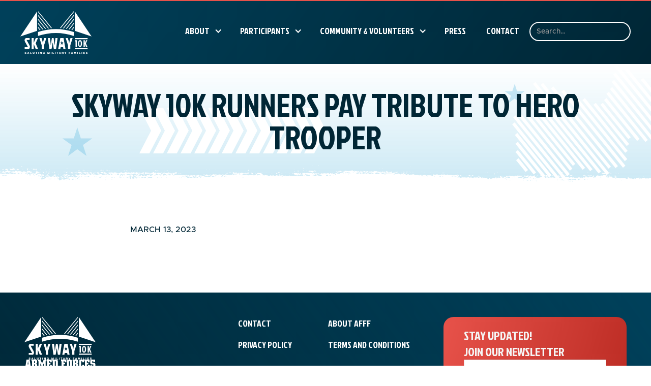

--- FILE ---
content_type: text/html; charset=utf-8
request_url: https://www.google.com/recaptcha/api2/anchor?ar=1&k=6LdnpG0iAAAAAKotqXo4ohjqrN5JYEPpynv1iSxX&co=aHR0cHM6Ly93d3cuc2t5d2F5MTBrLmNvbTo0NDM.&hl=en&v=PoyoqOPhxBO7pBk68S4YbpHZ&size=normal&anchor-ms=20000&execute-ms=30000&cb=95p2ui6lv2xk
body_size: 49623
content:
<!DOCTYPE HTML><html dir="ltr" lang="en"><head><meta http-equiv="Content-Type" content="text/html; charset=UTF-8">
<meta http-equiv="X-UA-Compatible" content="IE=edge">
<title>reCAPTCHA</title>
<style type="text/css">
/* cyrillic-ext */
@font-face {
  font-family: 'Roboto';
  font-style: normal;
  font-weight: 400;
  font-stretch: 100%;
  src: url(//fonts.gstatic.com/s/roboto/v48/KFO7CnqEu92Fr1ME7kSn66aGLdTylUAMa3GUBHMdazTgWw.woff2) format('woff2');
  unicode-range: U+0460-052F, U+1C80-1C8A, U+20B4, U+2DE0-2DFF, U+A640-A69F, U+FE2E-FE2F;
}
/* cyrillic */
@font-face {
  font-family: 'Roboto';
  font-style: normal;
  font-weight: 400;
  font-stretch: 100%;
  src: url(//fonts.gstatic.com/s/roboto/v48/KFO7CnqEu92Fr1ME7kSn66aGLdTylUAMa3iUBHMdazTgWw.woff2) format('woff2');
  unicode-range: U+0301, U+0400-045F, U+0490-0491, U+04B0-04B1, U+2116;
}
/* greek-ext */
@font-face {
  font-family: 'Roboto';
  font-style: normal;
  font-weight: 400;
  font-stretch: 100%;
  src: url(//fonts.gstatic.com/s/roboto/v48/KFO7CnqEu92Fr1ME7kSn66aGLdTylUAMa3CUBHMdazTgWw.woff2) format('woff2');
  unicode-range: U+1F00-1FFF;
}
/* greek */
@font-face {
  font-family: 'Roboto';
  font-style: normal;
  font-weight: 400;
  font-stretch: 100%;
  src: url(//fonts.gstatic.com/s/roboto/v48/KFO7CnqEu92Fr1ME7kSn66aGLdTylUAMa3-UBHMdazTgWw.woff2) format('woff2');
  unicode-range: U+0370-0377, U+037A-037F, U+0384-038A, U+038C, U+038E-03A1, U+03A3-03FF;
}
/* math */
@font-face {
  font-family: 'Roboto';
  font-style: normal;
  font-weight: 400;
  font-stretch: 100%;
  src: url(//fonts.gstatic.com/s/roboto/v48/KFO7CnqEu92Fr1ME7kSn66aGLdTylUAMawCUBHMdazTgWw.woff2) format('woff2');
  unicode-range: U+0302-0303, U+0305, U+0307-0308, U+0310, U+0312, U+0315, U+031A, U+0326-0327, U+032C, U+032F-0330, U+0332-0333, U+0338, U+033A, U+0346, U+034D, U+0391-03A1, U+03A3-03A9, U+03B1-03C9, U+03D1, U+03D5-03D6, U+03F0-03F1, U+03F4-03F5, U+2016-2017, U+2034-2038, U+203C, U+2040, U+2043, U+2047, U+2050, U+2057, U+205F, U+2070-2071, U+2074-208E, U+2090-209C, U+20D0-20DC, U+20E1, U+20E5-20EF, U+2100-2112, U+2114-2115, U+2117-2121, U+2123-214F, U+2190, U+2192, U+2194-21AE, U+21B0-21E5, U+21F1-21F2, U+21F4-2211, U+2213-2214, U+2216-22FF, U+2308-230B, U+2310, U+2319, U+231C-2321, U+2336-237A, U+237C, U+2395, U+239B-23B7, U+23D0, U+23DC-23E1, U+2474-2475, U+25AF, U+25B3, U+25B7, U+25BD, U+25C1, U+25CA, U+25CC, U+25FB, U+266D-266F, U+27C0-27FF, U+2900-2AFF, U+2B0E-2B11, U+2B30-2B4C, U+2BFE, U+3030, U+FF5B, U+FF5D, U+1D400-1D7FF, U+1EE00-1EEFF;
}
/* symbols */
@font-face {
  font-family: 'Roboto';
  font-style: normal;
  font-weight: 400;
  font-stretch: 100%;
  src: url(//fonts.gstatic.com/s/roboto/v48/KFO7CnqEu92Fr1ME7kSn66aGLdTylUAMaxKUBHMdazTgWw.woff2) format('woff2');
  unicode-range: U+0001-000C, U+000E-001F, U+007F-009F, U+20DD-20E0, U+20E2-20E4, U+2150-218F, U+2190, U+2192, U+2194-2199, U+21AF, U+21E6-21F0, U+21F3, U+2218-2219, U+2299, U+22C4-22C6, U+2300-243F, U+2440-244A, U+2460-24FF, U+25A0-27BF, U+2800-28FF, U+2921-2922, U+2981, U+29BF, U+29EB, U+2B00-2BFF, U+4DC0-4DFF, U+FFF9-FFFB, U+10140-1018E, U+10190-1019C, U+101A0, U+101D0-101FD, U+102E0-102FB, U+10E60-10E7E, U+1D2C0-1D2D3, U+1D2E0-1D37F, U+1F000-1F0FF, U+1F100-1F1AD, U+1F1E6-1F1FF, U+1F30D-1F30F, U+1F315, U+1F31C, U+1F31E, U+1F320-1F32C, U+1F336, U+1F378, U+1F37D, U+1F382, U+1F393-1F39F, U+1F3A7-1F3A8, U+1F3AC-1F3AF, U+1F3C2, U+1F3C4-1F3C6, U+1F3CA-1F3CE, U+1F3D4-1F3E0, U+1F3ED, U+1F3F1-1F3F3, U+1F3F5-1F3F7, U+1F408, U+1F415, U+1F41F, U+1F426, U+1F43F, U+1F441-1F442, U+1F444, U+1F446-1F449, U+1F44C-1F44E, U+1F453, U+1F46A, U+1F47D, U+1F4A3, U+1F4B0, U+1F4B3, U+1F4B9, U+1F4BB, U+1F4BF, U+1F4C8-1F4CB, U+1F4D6, U+1F4DA, U+1F4DF, U+1F4E3-1F4E6, U+1F4EA-1F4ED, U+1F4F7, U+1F4F9-1F4FB, U+1F4FD-1F4FE, U+1F503, U+1F507-1F50B, U+1F50D, U+1F512-1F513, U+1F53E-1F54A, U+1F54F-1F5FA, U+1F610, U+1F650-1F67F, U+1F687, U+1F68D, U+1F691, U+1F694, U+1F698, U+1F6AD, U+1F6B2, U+1F6B9-1F6BA, U+1F6BC, U+1F6C6-1F6CF, U+1F6D3-1F6D7, U+1F6E0-1F6EA, U+1F6F0-1F6F3, U+1F6F7-1F6FC, U+1F700-1F7FF, U+1F800-1F80B, U+1F810-1F847, U+1F850-1F859, U+1F860-1F887, U+1F890-1F8AD, U+1F8B0-1F8BB, U+1F8C0-1F8C1, U+1F900-1F90B, U+1F93B, U+1F946, U+1F984, U+1F996, U+1F9E9, U+1FA00-1FA6F, U+1FA70-1FA7C, U+1FA80-1FA89, U+1FA8F-1FAC6, U+1FACE-1FADC, U+1FADF-1FAE9, U+1FAF0-1FAF8, U+1FB00-1FBFF;
}
/* vietnamese */
@font-face {
  font-family: 'Roboto';
  font-style: normal;
  font-weight: 400;
  font-stretch: 100%;
  src: url(//fonts.gstatic.com/s/roboto/v48/KFO7CnqEu92Fr1ME7kSn66aGLdTylUAMa3OUBHMdazTgWw.woff2) format('woff2');
  unicode-range: U+0102-0103, U+0110-0111, U+0128-0129, U+0168-0169, U+01A0-01A1, U+01AF-01B0, U+0300-0301, U+0303-0304, U+0308-0309, U+0323, U+0329, U+1EA0-1EF9, U+20AB;
}
/* latin-ext */
@font-face {
  font-family: 'Roboto';
  font-style: normal;
  font-weight: 400;
  font-stretch: 100%;
  src: url(//fonts.gstatic.com/s/roboto/v48/KFO7CnqEu92Fr1ME7kSn66aGLdTylUAMa3KUBHMdazTgWw.woff2) format('woff2');
  unicode-range: U+0100-02BA, U+02BD-02C5, U+02C7-02CC, U+02CE-02D7, U+02DD-02FF, U+0304, U+0308, U+0329, U+1D00-1DBF, U+1E00-1E9F, U+1EF2-1EFF, U+2020, U+20A0-20AB, U+20AD-20C0, U+2113, U+2C60-2C7F, U+A720-A7FF;
}
/* latin */
@font-face {
  font-family: 'Roboto';
  font-style: normal;
  font-weight: 400;
  font-stretch: 100%;
  src: url(//fonts.gstatic.com/s/roboto/v48/KFO7CnqEu92Fr1ME7kSn66aGLdTylUAMa3yUBHMdazQ.woff2) format('woff2');
  unicode-range: U+0000-00FF, U+0131, U+0152-0153, U+02BB-02BC, U+02C6, U+02DA, U+02DC, U+0304, U+0308, U+0329, U+2000-206F, U+20AC, U+2122, U+2191, U+2193, U+2212, U+2215, U+FEFF, U+FFFD;
}
/* cyrillic-ext */
@font-face {
  font-family: 'Roboto';
  font-style: normal;
  font-weight: 500;
  font-stretch: 100%;
  src: url(//fonts.gstatic.com/s/roboto/v48/KFO7CnqEu92Fr1ME7kSn66aGLdTylUAMa3GUBHMdazTgWw.woff2) format('woff2');
  unicode-range: U+0460-052F, U+1C80-1C8A, U+20B4, U+2DE0-2DFF, U+A640-A69F, U+FE2E-FE2F;
}
/* cyrillic */
@font-face {
  font-family: 'Roboto';
  font-style: normal;
  font-weight: 500;
  font-stretch: 100%;
  src: url(//fonts.gstatic.com/s/roboto/v48/KFO7CnqEu92Fr1ME7kSn66aGLdTylUAMa3iUBHMdazTgWw.woff2) format('woff2');
  unicode-range: U+0301, U+0400-045F, U+0490-0491, U+04B0-04B1, U+2116;
}
/* greek-ext */
@font-face {
  font-family: 'Roboto';
  font-style: normal;
  font-weight: 500;
  font-stretch: 100%;
  src: url(//fonts.gstatic.com/s/roboto/v48/KFO7CnqEu92Fr1ME7kSn66aGLdTylUAMa3CUBHMdazTgWw.woff2) format('woff2');
  unicode-range: U+1F00-1FFF;
}
/* greek */
@font-face {
  font-family: 'Roboto';
  font-style: normal;
  font-weight: 500;
  font-stretch: 100%;
  src: url(//fonts.gstatic.com/s/roboto/v48/KFO7CnqEu92Fr1ME7kSn66aGLdTylUAMa3-UBHMdazTgWw.woff2) format('woff2');
  unicode-range: U+0370-0377, U+037A-037F, U+0384-038A, U+038C, U+038E-03A1, U+03A3-03FF;
}
/* math */
@font-face {
  font-family: 'Roboto';
  font-style: normal;
  font-weight: 500;
  font-stretch: 100%;
  src: url(//fonts.gstatic.com/s/roboto/v48/KFO7CnqEu92Fr1ME7kSn66aGLdTylUAMawCUBHMdazTgWw.woff2) format('woff2');
  unicode-range: U+0302-0303, U+0305, U+0307-0308, U+0310, U+0312, U+0315, U+031A, U+0326-0327, U+032C, U+032F-0330, U+0332-0333, U+0338, U+033A, U+0346, U+034D, U+0391-03A1, U+03A3-03A9, U+03B1-03C9, U+03D1, U+03D5-03D6, U+03F0-03F1, U+03F4-03F5, U+2016-2017, U+2034-2038, U+203C, U+2040, U+2043, U+2047, U+2050, U+2057, U+205F, U+2070-2071, U+2074-208E, U+2090-209C, U+20D0-20DC, U+20E1, U+20E5-20EF, U+2100-2112, U+2114-2115, U+2117-2121, U+2123-214F, U+2190, U+2192, U+2194-21AE, U+21B0-21E5, U+21F1-21F2, U+21F4-2211, U+2213-2214, U+2216-22FF, U+2308-230B, U+2310, U+2319, U+231C-2321, U+2336-237A, U+237C, U+2395, U+239B-23B7, U+23D0, U+23DC-23E1, U+2474-2475, U+25AF, U+25B3, U+25B7, U+25BD, U+25C1, U+25CA, U+25CC, U+25FB, U+266D-266F, U+27C0-27FF, U+2900-2AFF, U+2B0E-2B11, U+2B30-2B4C, U+2BFE, U+3030, U+FF5B, U+FF5D, U+1D400-1D7FF, U+1EE00-1EEFF;
}
/* symbols */
@font-face {
  font-family: 'Roboto';
  font-style: normal;
  font-weight: 500;
  font-stretch: 100%;
  src: url(//fonts.gstatic.com/s/roboto/v48/KFO7CnqEu92Fr1ME7kSn66aGLdTylUAMaxKUBHMdazTgWw.woff2) format('woff2');
  unicode-range: U+0001-000C, U+000E-001F, U+007F-009F, U+20DD-20E0, U+20E2-20E4, U+2150-218F, U+2190, U+2192, U+2194-2199, U+21AF, U+21E6-21F0, U+21F3, U+2218-2219, U+2299, U+22C4-22C6, U+2300-243F, U+2440-244A, U+2460-24FF, U+25A0-27BF, U+2800-28FF, U+2921-2922, U+2981, U+29BF, U+29EB, U+2B00-2BFF, U+4DC0-4DFF, U+FFF9-FFFB, U+10140-1018E, U+10190-1019C, U+101A0, U+101D0-101FD, U+102E0-102FB, U+10E60-10E7E, U+1D2C0-1D2D3, U+1D2E0-1D37F, U+1F000-1F0FF, U+1F100-1F1AD, U+1F1E6-1F1FF, U+1F30D-1F30F, U+1F315, U+1F31C, U+1F31E, U+1F320-1F32C, U+1F336, U+1F378, U+1F37D, U+1F382, U+1F393-1F39F, U+1F3A7-1F3A8, U+1F3AC-1F3AF, U+1F3C2, U+1F3C4-1F3C6, U+1F3CA-1F3CE, U+1F3D4-1F3E0, U+1F3ED, U+1F3F1-1F3F3, U+1F3F5-1F3F7, U+1F408, U+1F415, U+1F41F, U+1F426, U+1F43F, U+1F441-1F442, U+1F444, U+1F446-1F449, U+1F44C-1F44E, U+1F453, U+1F46A, U+1F47D, U+1F4A3, U+1F4B0, U+1F4B3, U+1F4B9, U+1F4BB, U+1F4BF, U+1F4C8-1F4CB, U+1F4D6, U+1F4DA, U+1F4DF, U+1F4E3-1F4E6, U+1F4EA-1F4ED, U+1F4F7, U+1F4F9-1F4FB, U+1F4FD-1F4FE, U+1F503, U+1F507-1F50B, U+1F50D, U+1F512-1F513, U+1F53E-1F54A, U+1F54F-1F5FA, U+1F610, U+1F650-1F67F, U+1F687, U+1F68D, U+1F691, U+1F694, U+1F698, U+1F6AD, U+1F6B2, U+1F6B9-1F6BA, U+1F6BC, U+1F6C6-1F6CF, U+1F6D3-1F6D7, U+1F6E0-1F6EA, U+1F6F0-1F6F3, U+1F6F7-1F6FC, U+1F700-1F7FF, U+1F800-1F80B, U+1F810-1F847, U+1F850-1F859, U+1F860-1F887, U+1F890-1F8AD, U+1F8B0-1F8BB, U+1F8C0-1F8C1, U+1F900-1F90B, U+1F93B, U+1F946, U+1F984, U+1F996, U+1F9E9, U+1FA00-1FA6F, U+1FA70-1FA7C, U+1FA80-1FA89, U+1FA8F-1FAC6, U+1FACE-1FADC, U+1FADF-1FAE9, U+1FAF0-1FAF8, U+1FB00-1FBFF;
}
/* vietnamese */
@font-face {
  font-family: 'Roboto';
  font-style: normal;
  font-weight: 500;
  font-stretch: 100%;
  src: url(//fonts.gstatic.com/s/roboto/v48/KFO7CnqEu92Fr1ME7kSn66aGLdTylUAMa3OUBHMdazTgWw.woff2) format('woff2');
  unicode-range: U+0102-0103, U+0110-0111, U+0128-0129, U+0168-0169, U+01A0-01A1, U+01AF-01B0, U+0300-0301, U+0303-0304, U+0308-0309, U+0323, U+0329, U+1EA0-1EF9, U+20AB;
}
/* latin-ext */
@font-face {
  font-family: 'Roboto';
  font-style: normal;
  font-weight: 500;
  font-stretch: 100%;
  src: url(//fonts.gstatic.com/s/roboto/v48/KFO7CnqEu92Fr1ME7kSn66aGLdTylUAMa3KUBHMdazTgWw.woff2) format('woff2');
  unicode-range: U+0100-02BA, U+02BD-02C5, U+02C7-02CC, U+02CE-02D7, U+02DD-02FF, U+0304, U+0308, U+0329, U+1D00-1DBF, U+1E00-1E9F, U+1EF2-1EFF, U+2020, U+20A0-20AB, U+20AD-20C0, U+2113, U+2C60-2C7F, U+A720-A7FF;
}
/* latin */
@font-face {
  font-family: 'Roboto';
  font-style: normal;
  font-weight: 500;
  font-stretch: 100%;
  src: url(//fonts.gstatic.com/s/roboto/v48/KFO7CnqEu92Fr1ME7kSn66aGLdTylUAMa3yUBHMdazQ.woff2) format('woff2');
  unicode-range: U+0000-00FF, U+0131, U+0152-0153, U+02BB-02BC, U+02C6, U+02DA, U+02DC, U+0304, U+0308, U+0329, U+2000-206F, U+20AC, U+2122, U+2191, U+2193, U+2212, U+2215, U+FEFF, U+FFFD;
}
/* cyrillic-ext */
@font-face {
  font-family: 'Roboto';
  font-style: normal;
  font-weight: 900;
  font-stretch: 100%;
  src: url(//fonts.gstatic.com/s/roboto/v48/KFO7CnqEu92Fr1ME7kSn66aGLdTylUAMa3GUBHMdazTgWw.woff2) format('woff2');
  unicode-range: U+0460-052F, U+1C80-1C8A, U+20B4, U+2DE0-2DFF, U+A640-A69F, U+FE2E-FE2F;
}
/* cyrillic */
@font-face {
  font-family: 'Roboto';
  font-style: normal;
  font-weight: 900;
  font-stretch: 100%;
  src: url(//fonts.gstatic.com/s/roboto/v48/KFO7CnqEu92Fr1ME7kSn66aGLdTylUAMa3iUBHMdazTgWw.woff2) format('woff2');
  unicode-range: U+0301, U+0400-045F, U+0490-0491, U+04B0-04B1, U+2116;
}
/* greek-ext */
@font-face {
  font-family: 'Roboto';
  font-style: normal;
  font-weight: 900;
  font-stretch: 100%;
  src: url(//fonts.gstatic.com/s/roboto/v48/KFO7CnqEu92Fr1ME7kSn66aGLdTylUAMa3CUBHMdazTgWw.woff2) format('woff2');
  unicode-range: U+1F00-1FFF;
}
/* greek */
@font-face {
  font-family: 'Roboto';
  font-style: normal;
  font-weight: 900;
  font-stretch: 100%;
  src: url(//fonts.gstatic.com/s/roboto/v48/KFO7CnqEu92Fr1ME7kSn66aGLdTylUAMa3-UBHMdazTgWw.woff2) format('woff2');
  unicode-range: U+0370-0377, U+037A-037F, U+0384-038A, U+038C, U+038E-03A1, U+03A3-03FF;
}
/* math */
@font-face {
  font-family: 'Roboto';
  font-style: normal;
  font-weight: 900;
  font-stretch: 100%;
  src: url(//fonts.gstatic.com/s/roboto/v48/KFO7CnqEu92Fr1ME7kSn66aGLdTylUAMawCUBHMdazTgWw.woff2) format('woff2');
  unicode-range: U+0302-0303, U+0305, U+0307-0308, U+0310, U+0312, U+0315, U+031A, U+0326-0327, U+032C, U+032F-0330, U+0332-0333, U+0338, U+033A, U+0346, U+034D, U+0391-03A1, U+03A3-03A9, U+03B1-03C9, U+03D1, U+03D5-03D6, U+03F0-03F1, U+03F4-03F5, U+2016-2017, U+2034-2038, U+203C, U+2040, U+2043, U+2047, U+2050, U+2057, U+205F, U+2070-2071, U+2074-208E, U+2090-209C, U+20D0-20DC, U+20E1, U+20E5-20EF, U+2100-2112, U+2114-2115, U+2117-2121, U+2123-214F, U+2190, U+2192, U+2194-21AE, U+21B0-21E5, U+21F1-21F2, U+21F4-2211, U+2213-2214, U+2216-22FF, U+2308-230B, U+2310, U+2319, U+231C-2321, U+2336-237A, U+237C, U+2395, U+239B-23B7, U+23D0, U+23DC-23E1, U+2474-2475, U+25AF, U+25B3, U+25B7, U+25BD, U+25C1, U+25CA, U+25CC, U+25FB, U+266D-266F, U+27C0-27FF, U+2900-2AFF, U+2B0E-2B11, U+2B30-2B4C, U+2BFE, U+3030, U+FF5B, U+FF5D, U+1D400-1D7FF, U+1EE00-1EEFF;
}
/* symbols */
@font-face {
  font-family: 'Roboto';
  font-style: normal;
  font-weight: 900;
  font-stretch: 100%;
  src: url(//fonts.gstatic.com/s/roboto/v48/KFO7CnqEu92Fr1ME7kSn66aGLdTylUAMaxKUBHMdazTgWw.woff2) format('woff2');
  unicode-range: U+0001-000C, U+000E-001F, U+007F-009F, U+20DD-20E0, U+20E2-20E4, U+2150-218F, U+2190, U+2192, U+2194-2199, U+21AF, U+21E6-21F0, U+21F3, U+2218-2219, U+2299, U+22C4-22C6, U+2300-243F, U+2440-244A, U+2460-24FF, U+25A0-27BF, U+2800-28FF, U+2921-2922, U+2981, U+29BF, U+29EB, U+2B00-2BFF, U+4DC0-4DFF, U+FFF9-FFFB, U+10140-1018E, U+10190-1019C, U+101A0, U+101D0-101FD, U+102E0-102FB, U+10E60-10E7E, U+1D2C0-1D2D3, U+1D2E0-1D37F, U+1F000-1F0FF, U+1F100-1F1AD, U+1F1E6-1F1FF, U+1F30D-1F30F, U+1F315, U+1F31C, U+1F31E, U+1F320-1F32C, U+1F336, U+1F378, U+1F37D, U+1F382, U+1F393-1F39F, U+1F3A7-1F3A8, U+1F3AC-1F3AF, U+1F3C2, U+1F3C4-1F3C6, U+1F3CA-1F3CE, U+1F3D4-1F3E0, U+1F3ED, U+1F3F1-1F3F3, U+1F3F5-1F3F7, U+1F408, U+1F415, U+1F41F, U+1F426, U+1F43F, U+1F441-1F442, U+1F444, U+1F446-1F449, U+1F44C-1F44E, U+1F453, U+1F46A, U+1F47D, U+1F4A3, U+1F4B0, U+1F4B3, U+1F4B9, U+1F4BB, U+1F4BF, U+1F4C8-1F4CB, U+1F4D6, U+1F4DA, U+1F4DF, U+1F4E3-1F4E6, U+1F4EA-1F4ED, U+1F4F7, U+1F4F9-1F4FB, U+1F4FD-1F4FE, U+1F503, U+1F507-1F50B, U+1F50D, U+1F512-1F513, U+1F53E-1F54A, U+1F54F-1F5FA, U+1F610, U+1F650-1F67F, U+1F687, U+1F68D, U+1F691, U+1F694, U+1F698, U+1F6AD, U+1F6B2, U+1F6B9-1F6BA, U+1F6BC, U+1F6C6-1F6CF, U+1F6D3-1F6D7, U+1F6E0-1F6EA, U+1F6F0-1F6F3, U+1F6F7-1F6FC, U+1F700-1F7FF, U+1F800-1F80B, U+1F810-1F847, U+1F850-1F859, U+1F860-1F887, U+1F890-1F8AD, U+1F8B0-1F8BB, U+1F8C0-1F8C1, U+1F900-1F90B, U+1F93B, U+1F946, U+1F984, U+1F996, U+1F9E9, U+1FA00-1FA6F, U+1FA70-1FA7C, U+1FA80-1FA89, U+1FA8F-1FAC6, U+1FACE-1FADC, U+1FADF-1FAE9, U+1FAF0-1FAF8, U+1FB00-1FBFF;
}
/* vietnamese */
@font-face {
  font-family: 'Roboto';
  font-style: normal;
  font-weight: 900;
  font-stretch: 100%;
  src: url(//fonts.gstatic.com/s/roboto/v48/KFO7CnqEu92Fr1ME7kSn66aGLdTylUAMa3OUBHMdazTgWw.woff2) format('woff2');
  unicode-range: U+0102-0103, U+0110-0111, U+0128-0129, U+0168-0169, U+01A0-01A1, U+01AF-01B0, U+0300-0301, U+0303-0304, U+0308-0309, U+0323, U+0329, U+1EA0-1EF9, U+20AB;
}
/* latin-ext */
@font-face {
  font-family: 'Roboto';
  font-style: normal;
  font-weight: 900;
  font-stretch: 100%;
  src: url(//fonts.gstatic.com/s/roboto/v48/KFO7CnqEu92Fr1ME7kSn66aGLdTylUAMa3KUBHMdazTgWw.woff2) format('woff2');
  unicode-range: U+0100-02BA, U+02BD-02C5, U+02C7-02CC, U+02CE-02D7, U+02DD-02FF, U+0304, U+0308, U+0329, U+1D00-1DBF, U+1E00-1E9F, U+1EF2-1EFF, U+2020, U+20A0-20AB, U+20AD-20C0, U+2113, U+2C60-2C7F, U+A720-A7FF;
}
/* latin */
@font-face {
  font-family: 'Roboto';
  font-style: normal;
  font-weight: 900;
  font-stretch: 100%;
  src: url(//fonts.gstatic.com/s/roboto/v48/KFO7CnqEu92Fr1ME7kSn66aGLdTylUAMa3yUBHMdazQ.woff2) format('woff2');
  unicode-range: U+0000-00FF, U+0131, U+0152-0153, U+02BB-02BC, U+02C6, U+02DA, U+02DC, U+0304, U+0308, U+0329, U+2000-206F, U+20AC, U+2122, U+2191, U+2193, U+2212, U+2215, U+FEFF, U+FFFD;
}

</style>
<link rel="stylesheet" type="text/css" href="https://www.gstatic.com/recaptcha/releases/PoyoqOPhxBO7pBk68S4YbpHZ/styles__ltr.css">
<script nonce="AcFfXBMkJzTQLgNZmRpAew" type="text/javascript">window['__recaptcha_api'] = 'https://www.google.com/recaptcha/api2/';</script>
<script type="text/javascript" src="https://www.gstatic.com/recaptcha/releases/PoyoqOPhxBO7pBk68S4YbpHZ/recaptcha__en.js" nonce="AcFfXBMkJzTQLgNZmRpAew">
      
    </script></head>
<body><div id="rc-anchor-alert" class="rc-anchor-alert"></div>
<input type="hidden" id="recaptcha-token" value="[base64]">
<script type="text/javascript" nonce="AcFfXBMkJzTQLgNZmRpAew">
      recaptcha.anchor.Main.init("[\x22ainput\x22,[\x22bgdata\x22,\x22\x22,\[base64]/[base64]/MjU1Ong/[base64]/[base64]/[base64]/[base64]/[base64]/[base64]/[base64]/[base64]/[base64]/[base64]/[base64]/[base64]/[base64]/[base64]/[base64]\\u003d\x22,\[base64]\\u003d\x22,\x22w5zDo2/[base64]/wpPDgSF2YhsVfcO6wrsFwoLCiMKUaMONwoDCscKjwrfClcOxNSoRLsKMBsKxWRgKOWvCsiN0wo0JWWvDp8K4GcOPVcKbwrc2wrDCojBQw5/Ck8KwQcOPNA7DksKNwqF2VgvCjMKiTVZnwqQDTMOfw7c2w6TCmwnCuQrCmhfDiMOSIsKNwoLDhDjDnsK/[base64]/YSx0WMOCw7Y+BDrCscOBBcO8w44JcGjDhBfCm3nCm8KxwoDDoFl/VG0tw4dpGjbDjQtxwq0+F8KVw7nDhUTCm8OXw7FlwofCp8K3QsKKYVXCgsOCw7nDm8OgXcOqw6PCkcKbw6cXwrQBwo9xwo/[base64]/ClhzCknHCpkfDosK8EzUSw4NXw64YAsKge8KSNxBEJBzCvz/DkRnDtmbDvGbDtsKpwoFfwrPCsMKtHHHDnCrCm8K6CTTCm3fDtsKtw7kRFsKBEHIpw4PCgEHDlwzDrcKJScOhwqfDsT8GTl7CojPDi3PCpDIAchrChcOmwo07w5TDrMK6fQ/[base64]/Cg8OUw4tYw5TDhMKEeR/[base64]/[base64]/Ch8K/GyxSW8OAw6HCpyvChcOSwo3DtHBLfUHCgMOVw7zCvcOJwrbCnhFYwrnDn8OZwr1tw5ANw7gnMH0Jw57DhsKmFyDCkMOYYB/DpmjDtcOBAGBjwqMEwrx8w6VPw73DoC80w7c/KcOcw446wpHDhi9Ib8Ouw6TDu8OeL8OHZipfUUo1WgLCqMO7YcOZGMOQw70HV8OCLMOdXMKsH8KnwovCuSDDoRVeVy7CkcK0aS/DmsOhw5HCqsOLfAHDpMOPXgVwYQDDjkRJwozCs8KGVsO2ccO0w5jDgyvCq0Vdw6/[base64]/DsREAasO0w5E1UcO/PRR6w4ZQShbDgcOUZcOOwrfDlXLDghE4w6tZfMK0wq/CgSkCf8OlwopAMcOmwqp0w7jClsKPNybDlcKuXVjDnS8XwrEoTsKdV8KlFcK1w5Erw5LCtXpGw6Iww4smw6Avw4ZudsK4HXF5wqNEwoBtEibCoMOCw5rCojUjw4pLUsO6w7rCo8KPXTF+w5jCkkHDigzDpMKyQzBKwq7Ci0wRw7/CpSl+bW/Di8O/wqoWwpfCjcO0w54NwoAHDMO1w4jCl0DCuMOBwqbCrMOZw6ZDw6oIQWLCgC1qw5NCw708Wh/CuzFsIcO1b0kGUSPChsKSwqfCpSLCr8O/wqwHAsKiFMO/wpAHw5fCmcKmdMKEwrgaw6M2wotMYlLCun9ywpEJw7QNwprDnMOdB8OcwrHDiWkjw48dbMKiWVnCuTxXw7hsIBhPw5XCtgAOcMKhNcOlW8O1UsKTVEXDtRLDoMOjDsOXIwvCqlHDncKcPcOEw5FeccKDf8KTw7TDvsOQwpYQQ8OswoTDoz/[base64]/DqMKtwq9eMFzCmsK1Z0rDrEAxdG/[base64]/[base64]/DgsKwwpPDiAPClDpoGSshwo3Dt8OZw5swZXYwZDTDrCM2O8KQwp0aw7bDhsKaw4/DhMO+w4Yzw4kAEsOdwqkYwo1nfsOvwrTCpnLCl8KYw7XDhsOHQMKpQsOPw4lELsOUV8O4UH/[base64]/CrMOvw7AyVsK5w5I5w6ICTWpHccK9CGDCkF/CmsOXMsOZEAXCh8OowpR9wogewqnDl8Okw6DCuko5wpAqwpd/L8KrAsKYHi0Ke8KGw53Crx5VZ3rDpMOKcRddPcKGeyQswpN6WlrCmcKvD8KnHwXDjmzDt34uK8OwwrNZTE8rYFnDkcOgHHPCs8OVwrhcBcO7wo3Dt8OYEMOhScKqwqLDoMK1wpHDmRZCw6fCvsOPQsO5d8KjZcOrDDHCji/[base64]/bcKcQMOBbsK/wqgmwrc2wossUMOkFsOKIcOjw6TCn8KCwrPDsARXw4nDvGkKA8OIccKjfcKqeMO7FBxfcMOjw6DDjcOrwrDCtcK5YylTKcKkAFh/woPDqMKnwoDCg8K5WMOeFgYKEAgoLXpcT8KeRcKtwoPCusKqw7sUw7LClMOTw59dRcOhbMKNWsKOw4o6w63CocOIwpDDqMOqwpApG3fDuV7CocOcCknDpsOlwojDhXzDmxfCv8KGwqUkP8OfUsKiw6rCiSDDhy5LwrnDiMKpUcO7w7DDrsO/[base64]/DrmvCsMKQwqXCkyYfwp7Ds27DuQAoHjrDv2c6Ii/[base64]/DgMKqw5dqODUIwrlgwo/CucOOw4AjwqY2wo3Chxo/[base64]/CuQFlw70Fe0RMw43Cg8KFw5rCl1UDw7/DqMOgACHCpcOYw7rDmcOkwqfClyrDs8KIEMOPFcK6w5DChsK9w7/[base64]/w7MEwrjCkBlTX8OBDVbCgcKrMFfCscKQTxJTwrUXwr4eQ8KQw5DCgMORP8KJczNYwq/DmcO+wq4LNsK2w40nw4/Dl31hTMKNKAnCisOULhLDjGLDtmjCucK1w6TChcKdFWPCvcObIFQ5woUkVmYvw74FQ1TCgQTCsjsvMsKKA8KIw6vDv3jDt8ORw7bDmVnDqy/DqVDCpMKqw5pBwr89G3pMOsK3wonCmRPCjcOqw57CpyZYM1t9cGfDjndGwoXDqRBjw4BiIVfClcOqw4PDlcO5f2TCpwjDg8KFO8OaBk4nworDqcOswoLCnjUeLcO2DsO0woHCnWbCrD3Ctl/CmQ3DjXMiDsK9b0h5PTscwr9qQMO5w6kJSMKdbTF8WijDhxrCpMKlNUPCmE4eMcKTCWrDp8OtFnHDjcO5YsOdJih+w7TDusOkcWzDp8O8fB7Dn1lhw4BpwoJ1w4c0wroqw4wuIVjCoGrDgMO2NmM0JgPDvsKcwrAqcXfCr8O/dC/CnBvDvcKoDcKTIsOzBsOpwrgVwo3CoDvCnAjCqwEpw7XDtsKyUy58w61zZMOOUsOHw7x/PMK2OVhAdmxBwoI1GR3CpQbClcOEUnXDgcORwp/DmMKEByEqwqjCkMKQw7HCrVrCgCsjenRHPcK1V8O9a8K4dMKcwqdCw7/CmcKiccKzUD/CjiwHwo4fasKYwrrCoMKrwrcmwrBLPlfDqk7CpDfCuGHCqQFLwrBXJDgpElhhw545c8Kgwr7DoEvCksOOLknCmyPChTbCtWh6VB0kXz8Dw5RcNMOjKsOLw5kGck/CvMKKw7PDh0DDq8OJYRYSAhnDrcK5wqI4w4I4wrHDrkJtQcKjEMKYckHCs3pvwoPDkMOswpkPwpJsQcOkw4lsw6AiwoE7T8Ovw7HDosO5I8O3EETCkzZlw6vCnxDDt8ONw58XGMKxw6fCnxdpF1vDtSF5E1LDhVxrw4bCisOEw7J/[base64]/Ck2HCqMOwwpdCL1HDo8KbwobCncO4w5YZRsO/fQLDjcOeAFxCw7MKDxZsWMOlNcKEBG/DrB8RY0bDqF1Jw4VWHGjDssO5LsO0wpPDk3PCrMOEw5rCuMK9HTsxwpjCusKMwqFrwp5qW8KVTcO0McOiw44tw7fDrVnCq8KxLAjCszbCl8KlVkbDmsODX8Ktw4rCq8O/w6wLwotWPVXDh8ONZzsAw5bDihHCuE7CnwgXFQdpwpnDgBMEFWrDs1jDrsKcLSgjwrcmTk5hL8KcUcODZF/CvlXDisKyw4Ixwp1WWXJuw4AWw7/CvQ/CmX0fEcOgenkjwr1GZ8KhEsOCw6/CkBtHwqkLw6HCrVHCjzfDi8K/P0XCjHrDs29pwrwvei/[base64]/Du8O4AA89MMKNwqBDUGHCiMOqVGrCrV4Nwp1rwpNAw74TEi8aw73Dq8KybjvDsg8wwp7ClCtfaMKTw4DCqsKnw6Fxw6VxCMOkdlfCvxzDrnA7HMKrw7Ifw4rDtTh5w6RPQMKrwrjCgsOfFwLDjG5bwpvCmkNowqxDcV/DhgjCt8KMw4XCs2rCg3TDpQZgasKQwr/CuMK+w4/[base64]/[base64]/JH/DmmApwo05wpdqwpd6WV/DrTLCuyzDrSjDljbCgsOjSXpGagRhwrzDuDhpwqLClsO4wqNOwoPDpcK8Z2ocwrEzwoF/[base64]/dVFZGsONwptVwq7CicODw59OfMOSesOdasO0HlBFwpM6w6fCkMKcw67Cq13DuR9uez0uwpvCsUJLw6F0JcK9woJIVcOubhF1dn4UD8KlwobCsnw7OsKRw5FlRMOxXMKVwoLDnyYqw6vCmsOAw5FMw41GQMORwqjCtTLCr8KvwovDvMKJVMOFTgnDh1LCqBjDiMKFwq/CkMO/[base64]/CjsOJH8KgwprCrTp2LTN9VMKVwoRWBAcEwpoKdcOPwrLCm8OtF1bDtsOBdMOJbsK0AxZzwqzCq8OtfHfCsMOQJEbCvcOhUsKQwql/[base64]/f8K2w6kNw4IRN8OTBsOqZS7DkMKXU0tzwp7Cl3lrM8ODw67Cs8OTw4nDpcKPw7pMwoIdwpNWw60uw4/CpWlPwq13Kg3CssOaK8OXwpldw7fDizh+wqYYw4zDmmHDmSbCrsK4wpNaAMOlFcK+Bi7CjMK/[base64]/[base64]/w6nCtRbClcK2w67CqmYYa8KtRWZJWsO5VcOIwqLDoMO4w44Bw47CtcOLVmHDumthwpnDr1ZJZcO8wrtwwqXDsw/CgFhkRDckwqTDt8Orw7FTwpN0w7rDucKwFQjDrcOmwromwrEYFsOFXS3CtsOiwqLCocOVwqbDuTgNw77Cnjo9wrs0BBzCvcOpEi1HXi8dIcOKaMOPG2RSEsKcw5/CqENewrt7HmTDqUhXw6PCiVrDosKcITZww63DnVtcwqfCjCluT13DrjfCrBvChsOVwonDqMKOQCPDuQXDhsKbBW5Wwo7DnX5Swqw6ZcKyKsOzSDgnwppDQMKzNEYlwqk6wq/[base64]/CmsO/[base64]/[base64]/[base64]/CgsKRZSdQwpI3LizCkk3Cg0DCkcK2CzFmwpzDpW/DrcOXw7/DvsKcLiEqUcOswrzCug/CtMKjFGFdw54CwrrDlUTDtithC8OCw7zCqcO8JUPDlMOBRA3DuMKQVDbDv8KaGgjCjzw/[base64]/TV7CgMOyXcOIwprCi8OFwroRwoVsdB4oTjZIfHLCsDk4XcOBw6rCtwgiBy7DszQ6VsKxwrTDicKNaMOEwr1nw7snw5/Cp015w4Z6AwpkeRFUPcOxJcOPwoojw7fCtsK3wpx7UsK5wppQVMOrwpY2eDlcwrZlw7TCsMO7N8OYwr/[base64]/DnMKXIsKxw5Uww7dJw41AR1gGwrjCr8OAw53DgQklw4p/w4Rww78+w47CqUjCnlfDq8KIalPCm8Ojf2jDrcK7MXfCtcOHTX9SXUJlw7LDnSsGw44Fw4t0wpwtw7ZVSQ/CpGQGMcOPw77CiMOheMKsdDLCoUMVw5c+wpXCpsOUa0ZRw7DCmcK3B0DDtMKlw4jCgEzDpcKFw4YIHcOQw6UbeT7DmsK1woTChCPCtnHDmMOuNlPCu8OyZXnDrMKNw4MUwqXCoBYFwpzCp1PDmD3Dv8Oww6DCjUI6w77Dg8K0w7HDgX7CksKRw7/DjsO5dMKJBSE+NsOldmp1MQEhw6FZw6zDqx7Cu1bDhcOQH1vDlEnCoMKfK8O+w4/CuMOVwrIKw5fDlQvCskAwWzhBw7/DjDvDicOtw4zCq8KsXcOYw4I6Gi5Nwp0jPERdDyF0JsOBO1fDmcKwbigkwoULw7PDrcKVUsKaShbCjj9Xw5VUcHzDrSM/A8O0woHDtkXCrFlDesO9XAhRwrnCkEBGw4ZpacKYw7nDnMOxe8OGwp/CqnTDijNGw782w4/[base64]/woPDpcO7w4ERJWZFJcOIR8KSw57CjMKxKyvCncKGw4gMKMKwwrNfw6Znw5TCrsOXI8KQAXl2VMKEc17Cv8OAMElXwoU7woVgXsOhWMOUSDRTw6Mzwr/Cm8KSdXDDkcKfwrrCulQMXMOZPDQePcONBzvClMOmScKAfsOuH1fCiCLCl8KwfHMHSBB8wqM9aStMw7fChxXDoz/DkxLCqgV2SsOJHW4jw51zwoHDg8Kdw4nDgMOvSjxSw5XDgylLwowXRzxASTnCnj3CqU7CtMOYwo0yw5vDhcOzwqBEATUAV8K2w5/Co3XDkkjCgcKHMsKGwq7Dll/ChcKiesKrw6QWQQQaV8KYwrZsdUzDlcOMJsODw5rCpTVuVwbCvWQzw7l9wq/DplfCvmdEwqvDp8Ojw5A/w6nDojVGAcKoKENHw4ZKE8KlIy3DgcKAPw/[base64]/[base64]/LHHDiMO+AMK1w4HDii9vDVnCm8O9aXTConBEw4fDs8KlU3/ChsO2woMawptZPcK7d8KyeHbCnlLCoRMww7FUSnbCpMKpw7HCnsOQw7/Cg8KHw6AqwrN/wqHCtsKvwpTCpMOKwp0kw73CvQzCp0J9w4rDuMKDw4LDg8OJwq3Ds8KfKjTCuMKZe0cIE8KmDcO+BBfCjsKVw6xnw7/CpsOGwrfDuidabsKjAsK9wq7Ci8KFNVPClARCwrfDj8K9wq7Do8K1wogmwoMNwrrDkMKQw7HDjMKAHMKgQTzDssK4D8KWcErDmsK8C3PCtsOaF2LCtcO2UMO2c8KSwrc6wqxJwqRjwrbCvDzCksOsDMKrwq3DuhDDmzURDhfCnQUMeV/[base64]/CmClkVmkFwp8kwrfCvlnCvzfDqWpbwrHCmlvDhURgwp0qwrfCtCHCj8KKw643JAw9HcKGw43CjsOSw67DlMO+wrrCvH0PdsO/w4JQwpbDqMKTEXUhwoHDmU56VsK8w5fCkcO9DsOnwoYyLcOvLMKoT2dEw6gVAcOzw4HDognCvcOXczsQdw0bw63ChgNXwq/[base64]/[base64]/DqcK+N21Fw6LDnMKKwr1MB8O8w6XDk1VcwrbDvzY2wpHDvTY8w7d1GsK5wq9/w71DbsONXXrCnQtLVsKxwqTCtcKTw6/DkMOtwrZ7TA3Dn8KNwqvCnGh6csOSwrVFQcOJwoV4EcOXw7TDoiZaw59XwrrCnw19UcOxw67DiMOgCsOKwpfDkMKZLcOtwqrCtnJKVU5fYArCh8Odw5FJCsOlNz1cw4nDoUTDoE3DogADNMKBw5c3A8OvwocuwrDDmMOVJD/DqsO9ZW/CtE3CtsOZTcOiw4PCk3w5wr7ChMO/[base64]/DuyoGGcK6woXCncO5w7w7LsOJDsOVw7/CnMKuN23DmsOIwrQTwrFXw4bDtsOJa1fCr8KIAsOswojCsMKPwr8swpIzAzfDvMOBfn7CqjzCg2wJSmhzRcOOw4fCtmlqK3PDg8KNAcOIGMOHDjQeckIVJAjCiy7Dr8KUw5TCu8K9wp5Jw5/DpTXCiQLCkx/CiMKIw6nDiMO4wrUowql9FmRUM0xVworCmknDoTPDkC/CrsKcYX1+RQlhwq8/w7ZPSsOTwoUjO3LDksKnw4XCn8OBTcOLRcOZw43CicK+w4bDlhvClMKMw4vDusOvWHBtwqrCgMOLwo3DpDtowqrDlcK7w6TCrixTw5McOcO0ShbCrsOjw5k5RMO5OkPDonZfGUNxVsKBw5pbcTvDim3CmwNgIw1/SyjDpcOXwrzCsUnCpAwATwtdwowsDHIZwqHCv8Klwr8Cw5hVw7TDiMKYwoAlw70wwovDoTHCuhzCrsKHwqPDpBDCnErDgsOCwrsPwqdFwrl7MsOLw5fDhHYXH8KKw7IEVcOPAMO3KMKBTwF/HcKCJsOnZ3kKRipJw69Mw6fCkG01ScKDB2QvwoJ2HnTCjxnDpsOYwo0AwprCtMKCwq/DuHLDpnsnwroTZ8O/w6xOw7zDvcOZD8OWw6LCuSZZw5MyCMORw6koZSMYwqjDjsOaIMO9w7RHcxjCp8OudcKtwozDv8OHwqpYVcO6woPCpMO/V8KyeF/DgcOtwozCtyXDrhXCrcKmwpXCucO2QMOBwpPCnsKNRHrCqlTDhiXDn8KowrBDwp/[base64]/[base64]/DtRkCwobDhsK+wrJrCMKpw4EWLw7DlycAJQFiw73CjsKoRyBuw5LDkMOvwp3DusOrVsKQwrrCg8KXw4h5w6HDgcOVw6Y3woLChcOow73DnEBEw67CshHDm8KPM2TCvwLDg0/DlD9GK8K4PU/Crhduw51Lw7x9wpDDs3cQwoEDwrDDisKLw59WwoDDpcK/FzZoP8K7d8OfOsKBwqTCnXLCmznCnwc5w6fCrAjDtkoWUMKpw6bCu8K7w4zCssO5w6LCi8OtRMKPw7bDi3/Dih7DtMOSQMKDZsKUKiR0w6fDhkvDj8OLPsOPR8KzGg8JbMOQbMOtWxXDsQ5eSsKUw53CrMOXwqTClX4xw50rw698w5JcwrnCrhnDkCk8w47DhRjDnsO3fA0Dw4Bcw7pGwoYyE8KWwp4cM8KSwpHCpsKBW8KMcwNBw4DCqsKBLjpOBXzCvsKIwo/CswDDo0HCq8K0Jx7DqcOhw47DsAI6f8OrwoQDTS4YUMOow4LDgBrDp2Q3wolUYsOefTlWwr3DgcOQT0s1QxHDrsKtEnvCuyvCh8KDY8OZYGc1wqZvQMKkwoXDqDVuDcOTFcKIOmTCkcO8w413w6fChF/DicKDwqQ7WCAFw6PDscK0woFNwotsNMOxcjUrwqbDosKVIG/[base64]/Cu180H8KeSTLDuMKLw6nCm1nCmHLCgsOFwqTCrmoBZMKmPF/DjXLDuMKkwohTwrfDpsKFw6sJEyzCni47w70ZGMOWN3xtVcOow7h+ZcOZwofDkMO2a0DCjMKpw6/[base64]/[base64]/CvH/[base64]/[base64]/ChUTCpsOWY8ObacOcw6J9wovDqxV8Miliw4B5wpUzAjZtJFNqw48Rwr9Rw5PDh2g+KHTCocKLw7tIwpI9w7/CjMO0wpfDlcKTVMO/[base64]/Dq3ZlSkfDt1EywqIWBMOswr0gw4hZwqkiw4Fmw4FIFMK7w48Vw5XDigcWORPCuMOEbsO5JcOyw64YNMOYeH/DpXBrwoTCkCzCrl1Zwrpsw6MDG0Q/Uh3Cny/DqsKPQ8OZf0PDmcKGw6dGLQFMw5PClMKOYyLDoAVYw57DkcOcwrfCo8KuW8KvQl9fZSBAw5YgwrN5wopRwrPCtGzDkXzDlChbw6DDo1AKw4RbKXBaw7vCmBrDtMKESR5lIW7DoWzCtsK2Hk3ChsOhw7ZjATwtwpcxVMKQEsKDwpF0wrA0bMOMUcKBwpt8woXCom/CqsKWwosmbMKWw7Z2QkvCuEpsE8OfdsO2McOwXsKBaUTDiQTDtlLDrHvDqG3DvMKww6wQwo50w5bDmsKPw7fCrSxGw7AbX8KywrjDhMKfwrHCqSo1dsKkUMKZw5sUBlzDmMO4wrNJDMK/UsOraEjDi8K5w494PWZwaxLCrjLDoMKUGB3Dh1lqw4fCiTnDjjPDtMK5EH/DuWDCt8KZVkUDwroRw5EEQ8O9Qllsw43CklXCvsOZGn/Cn3zCuBtEwpnDuVHCr8OTw5nCuSIedsOmC8K1w4o0QcK6w7c0a8K9wrnCuR1bZgYtJlLCqDd9woFDRVAhKREcw452w6jCsgAyPsOQTEXDqiPCvkzDr8KhbsKxw5dcWjgmwpcVXmA4ScO6cD0Yw4/DrT5+w69lEsK0bA8iV8KQw4vDrsOAwrrDuMO/UMOUwrgiS8K7w5HDmMOjw4nDlG1fBD/Dtmx6w4DCnGPDrxUqwpg2OMO6wrzDkcKew7/CiMOWVF3DgCcawrrDsMOld8Kxw7cVw63DoEDDgCrDjXbCpGRvbMO/WQPDlA1sw7XDg3piwp1cw5k6LR/Cg8O9EMKDDsKHXsOUO8KqWsOcWDZdKMKdXsOfQV4Qwq/[base64]/M24Dw4JAaMOTw41cE8OdIWEpwp3DisKSwp9dwqVnWGjDiA46wqTCn8OGwovDksK7wr99GBbCnMK5A3MgwoLDiMK3Jz8vLsOAworCrD/DpcO+cG8twqbCusKmG8Ore0DCn8OVwr/DnsK4w4vCu2B/wqVZXw5gwp9LTmoJFn7Cj8OFHGDCsw3CrhTDhsOdIBTCk8KOA2vDh0vCpFdgDsO1wrbCu0rDs08hM0DDsU/DlMKDwr0cH0gRT8KVX8KLwrzCicOJI1PDvRvDg8OODsOfwpfDlMK8fnXDjEjDgRhRw7jCqsOwKcOBUDZ6V33CscK8GMO7LMK/[base64]/w5/DgVjCpMOvw6LCpi7DncKlwoLDtsKxL8O9aXZdw7HCpTIGd8OKwr/DlMKGw7bCgsKmU8Kjw73CgcK5BcOHwq3Dr8Klwp/DnGtTJ0czw5nCklnCkmYEw60ZExhjwqwZTsOjwq5rwq3Dl8KfOcKIGHpaR3nCo8O4Ayp3dsKkwp8eJcOSw4PDtDAZccKjJcO5w7rDjT7DgMOmw5QlJcOFw4XDtS5WwpDCqsOCwrsrRQ9Ib8O4XTPCjUgPw6Mhw4jCgi/Chh/DiMKhw45LwpHCvHLDjMK9w5nCmhjDqcK+QcOWw4EmcXLCk8KrbXoKwrF/w4PCoMK0w6LCv8OUY8KhwrlxbzjDiMOUTsKib8OSVsOzwq3Ct3HCk8K/wrLCnwp9GH5Zw7tCRVTClcKzHCpwIWxuw5J1w4jCicOENjvCvMOkMmHCucOewpbCiwbCiMKcO8OYe8K6woESwoINw73CqRbCnl/CuMKOw6plRXYpM8KSw5zDr13DiMK0NDLDsXABwpvCv8Ofw5IfwrrCsMOgwovDjBzDul8Wc3vCrjUnUsKJWcO7w5cGTMKSZsO+BwQLw6rCtcOYQi/CicKewpwsVjXDm8Omw5tfwqkXIcOzJcK1F1zCiXU/NcKNwrrCl04jdcK2L8OAw7FoWcO1wrhVAUogw6gVFmvDqsOCwoViODvDvlkTPRDDtG0nIsOHwp3Cjyk6w4PDuMKuw5kNKsKdw6LDqsOJKMOzw7/DljTDkhA6XcKSwrJ9wpxdN8OywrwQeMK2w4DCmncJQjXDr3sKSHlFwr7CoXzCocKew4DDuH9lPMKZPQ/[base64]/CpQHCg1DDmAPDnMOXwprCksKlwqhbBQArBHRCZ1jCp1vDgsOaw7bDkcKvYcK2w5tHbRvCj0giQirDhlNQdcO4KsK0FzHCkF/DkAvCn2zDuBfCvcOZBlJqwrfDgMORPEfCjcKmdMOPwr0nwrnDmcOqwrnCssO2w6vDlMOkCsK2VnzDrcOdSSs2wqPDh3vCk8KFVcOlwo8fw5XDtsODw54Iw7fCkHExMsOgw4wBUEYZaDgiSl5vBsO0w6oGcw/DixzCqjEvREDCpMOxwppQViYxwr4hVB4nBVElwr5jw5YNwrgfwpjCtQnDpE7CsR/CiwHDqWhyS24QJkPDpSdGIsKrwpnDkXPDmMK9K8OoKcOXw7fDpcKEPsKNw6Bmwq/DkSjCpMKDej4VVTAXwqI4IjwQw4ACwqA6GcKjNsKcwo1+PhHCkRjDvwLCmsKBw7sNJ09Ewo/Di8KQNMO7B8KqwoPCgMKDWVRUCw3Cv33CuMK0QcOfHMKeBFLCpMO/RMOvTsKACcO5w4bDoQ7DiWUne8OpwrjCihfDiCBOwqnDpcK7w43Ct8KnCgDCmMKMwqsZw5zCucOhw7/[base64]/Dr8K4fhxhesOHGGYCWsKPw6nDii1JwpN5VhPCoGdva2PDp8Orw4DDvsKPAgTCnl5fJQTCqmLDhsKpCl7CmFEawqLCm8KKw4/Drj/[base64]/[base64]/w6QOwqnDrsKpfz1JwpEXwoNHcMKIUMOOU8O0fXVlTcKEaTvDisORQsKrdxlAwp/DnsOow5rDvMKgPFgCw5g3NRvDqxnDvcO+JcKPwoTCihjDjsOPw6RYw75NwqxOw6RHw43Cjixbw44ULRxCwp/Dj8KOw7HCo8OlwrDDlsKewpo3WWZmbcKQw7YLSHR0OhhwNGTDusKHwqc6FMKYw68wRcKafA7CsR/DrsKnwpHDolsLw4fCgxR6NMKaw5DDr3kfHcONVGzDqMOXw5HDusK9OcO5VcODwr/CvRjDsQNALjfDtsKcLcKgw7PCgGzDjsKlw5gaw7TCk27CuVTCp8ObNcKGw4MIWMOkw6jDoMOvw5NRwozDr0XCtCBLFx8dPyQFRcOsK1/CiQPCtcO9wr7CkMOFw50Bw5bCoSROwqhzwqjDosKhejU+GcKmJsOYesKOwrnDscODwrjCjkPCllAmRcOiU8OkScKfTsKsw6fDhVsqwprCtXF5wqs+w4E+w7/[base64]/DgiE9woQcLU/DlBY6w7YeMwjDgwvCt0/ChQJeGlACK8OKw5hfHMKnOADDgMOzwqrDgcO0cMOySMKhwp/Dsz3Dn8OsdWsOw4/DsD3CnMK/CcOTEMOIw63Ct8OaO8OEwrrChsOZfMOhw5/[base64]/DjFLCsj3CtsO8worDpATCsjXCtsOrwqIFw5xUwrl7wpzCkMK/w63ClTRGw6x/Q3TDmsKjw5w2eXo3alVoS2PDmMKJUy8uGgVMPMOcMMOSBcKUdw3CjMOwNQvDu8KuJcKaw4jDjBtyFwwdwr4sfsO4wq/[base64]/CtwjCu8ODViIhwozDhjQGbXkgX0N4awrDqDNNw6wsw759KMKIwoh5csOdRcK4wop9wo0fcxB+w7HDsUI+w7J2A8Kew4ADwpjCmX7CgzNAW8O1w4VAwpZOUMKlwo/Cji/[base64]/CpAcHw6DCgko2TsOrwqXDjWEnJhw8wrPDh8KrYBcQGMOMNsKGw7jCryXDhMO5aMO4w4ViwpTCjMKEwrvColzDj0fCoMOZw6rCgxXCsETDsMO3w7EUw4s6wrZcbE50w7vDrMOtw7UVwr7DisKHQ8Oqwo9pMcOaw7k6NH/CvHZFw7lewowVw5okwo3CicONPAfChUPDow/CiTvDmcKPw5fClsKKGMONesOdQ2Fgw4JPw5PCiHjDrMOMCsOiw4RPw47DhgpwOSPDkwzCsjxJwr3DgC0JLDfDusOBWylQw559TcKFXlvCkT54D8Oww4ldw6bDscKeLD/DuMK3wp5RN8OYTnrDpQM6wrxAw4dTJUEAwqjDsMOew4kiKH9mHBHCscKmb8KXUcOkw45BKDwnwq4ww7HDlGs8w7PCvMO8N8KLPMKqF8OaH3TCsHt3TnHDo8O2wptBNMOaw4PDscKXf3XCqQbDiMO5DsK5wq4Uwp/CrcOuwrzDn8KMWcO6w6nCojIgcMOKwp3Cu8OxNRXDsG4/A8OoDEBMw4zDtcOgX2zDpE8Bc8O7wro3QH91XCjDiMKhwqt1aMOgCVPCjSHDt8K9w6xNwpAAwpXDpVjDiRI3wrXCksKYwr5VLsK2UsO3MQ7CtMOfEAsLwp9qDU95bh/CmsKdwoV3cnR4S8Kpw6/CoArDiMOEw4FAw5dKwoTDssKMHGU0W8OhBC/[base64]/wqI/[base64]/wovDvSXDsgPCo2oYJW4wwq/CtlfDncKPXcO5wo1ZDcKgK8OUwp3CkFJweGktLsK7w7VBwpdiwq0Rw6zCgATCk8OAw4UAw6nCtms8w5YccMOmEmrCrMKuw7zDvg3DgcKCw7jCuQRewqFIwpAfwpRyw6ALAMOhBkvDlFXCpsOGAlPCq8K9wovCi8OaLCdrw5bDmBJMaCXDuU/[base64]/DjcOlwpsywrDCiU11GlNTw4XCiyAQFGVCJhXCqsKXw7sLwrphw4ksMsOSPMKKw4EawrkBQn/Cq8Opw5xdw6PClg5qwq4CYMKpw4bDrMKse8KnGGDDusKvw7bDkz4ldU43wowNNMKWE8KwXgfCj8Ovw4/DjMK5JMOdLkMII0hgwqXDqiMSw6PDuFzDmHE0woTCnMOUw4jCiTPDrcKMXFQPFcK0w67Dr15QwpHDjMObwpbDq8KDGTTDiEh/NzlsZQzDjF7CkWjDmHY+wrJVw4TDk8OtSmkfw4vDicO3w4U8U3XDssK/XMOCTsOsOcKfwqhmFGlhw5NHw6HDhBzDp8KPSsOXw6DDisKuwozDiCxFN3dLw68FfsK1w6hyPT/DtkbCtMOVwonCosOlw7/CocOkaiDDiMOhwrXDjXLDosKfOFvDoMOWwrfCkA/[base64]/DnlDCgsKCw7FIw68GWsKzwprDlMOBLMKpdsOEwpHDkmgZw4VLVDpnwrQswrMdwrQwbS8cwrPCvS0ReMKTwphyw7vDnSPCmRF1U3bDg0nCvsOIwqQ1wqXDhQrDrcOfwq/CiMO1ZANBwrLCh8OjTMKWw4PDnUzCjknCt8OOw5PDqsOJbWLDpWHCmHPDssKiGsOZQXpad3U5wo/Ch1Ybwr3DkMOSYMKyw4zDrhM/wrtpb8OkwqAueG9XAQPDuFjCg24wYMKnw7AjfsO3woAvBAPCkmsow53DqsKQesKYVcKNCMOIwpbCn8O/w5RPwoRsXsOdblHDjWY3w7vDryDCsT5Xw5laQcOvwog/wp7DtcOdw71GZxdVwqfCssKdMC/Cp8KQHMKcw6oxwoEcScOERsOLHMOywr8xOMOuU2jDinxcd1gpwofDh0o1w7nDpsKUNMOWdcONw6/Co8OaF3XCiMOqXXlqw73DtsOGbsOeGVTCk8KXZXLDvMOCw51rwpEwwoXDncOQAkNrd8OEcA/Dp0xFE8OCTDbCk8OVwpJiayPCsEbCtGLCvAfDtDclw7VZw4jCiHHCjgpMdMOTIBM/w4XDt8OtEkrDhTnCrcOQwqMYwocbwqkfGSLDgGbCv8KCw7R4w4ckc2w9w4YdMcOlbcKqacOKwp0zw5zDvTQvw43DoMKuWRjCrsKow6FLwrvCv8K5B8OkWl/CvQnDgGLCuyHCi0PConhWw6l7wqXCv8K8w6wowqVkGsOCImhHw6nCn8Ktw6TCoUcWw4hEw4bDtcOVw6VCNAfCnMKVCsOYw7khwrXCg8KZRcOsKHlGwr4xCABgw4/[base64]/CtMK9wqhNKxprJsKjw4hAH39swrsEJMO0wps7CFDCsDbCscOCw51UasOfbcOEwp3CtsKgwqg5FcKZbMOvZ8OGw4QpXMKQNS0gC8K6D0/DgcOcw6kACsOpH3vDuMKxwqTCsMKFwpU8R1JaLhAhwqPCrXofw5o1eGHDkA7DqMKyDsO/w7rDtxpFQFvCrm7DkFbDlsOKFsK6w4zDpjjCrnHDvsOOMGM7bcODOcK3cnNjCgIPwqPCo2xXw4vCuMKRwrsRw7vCpcKQw4IWFnc9J8OSwq7DmR9nFMOdGTYKDi00w6ldA8KjwqLDth5paEFSUsOTwp09w58vwq3Dig\\u003d\\u003d\x22],null,[\x22conf\x22,null,\x226LdnpG0iAAAAAKotqXo4ohjqrN5JYEPpynv1iSxX\x22,0,null,null,null,1,[21,125,63,73,95,87,41,43,42,83,102,105,109,121],[1017145,159],0,null,null,null,null,0,null,0,1,700,1,null,0,\[base64]/76lBhnEnQkZnOKMAhk\\u003d\x22,0,0,null,null,1,null,0,0,null,null,null,0],\x22https://www.skyway10k.com:443\x22,null,[1,1,1],null,null,null,0,3600,[\x22https://www.google.com/intl/en/policies/privacy/\x22,\x22https://www.google.com/intl/en/policies/terms/\x22],\x22TYACNWzRD1AKsk+pMAYhPL6STPJ65KaiceY9wUy5qMc\\u003d\x22,0,0,null,1,1768914748553,0,0,[231],null,[171,139],\x22RC-_H1rqYqL6isbPw\x22,null,null,null,null,null,\x220dAFcWeA4YvDaO7dKx3v7YWz9ASzNAZeeC-xFAr0AIP-eObIdJXhlz04Q7CGeCDaQQwsNcGTKj5Uh0yp1MfqpJSnCLcEEYXt2_DA\x22,1768997548389]");
    </script></body></html>

--- FILE ---
content_type: text/css
request_url: https://cdn.prod.website-files.com/62e1b7164c2a16ff14826478/css/sky10kdev.webflow.shared.b6fce0af4.css
body_size: 23914
content:
html {
  -webkit-text-size-adjust: 100%;
  -ms-text-size-adjust: 100%;
  font-family: sans-serif;
}

body {
  margin: 0;
}

article, aside, details, figcaption, figure, footer, header, hgroup, main, menu, nav, section, summary {
  display: block;
}

audio, canvas, progress, video {
  vertical-align: baseline;
  display: inline-block;
}

audio:not([controls]) {
  height: 0;
  display: none;
}

[hidden], template {
  display: none;
}

a {
  background-color: #0000;
}

a:active, a:hover {
  outline: 0;
}

abbr[title] {
  border-bottom: 1px dotted;
}

b, strong {
  font-weight: bold;
}

dfn {
  font-style: italic;
}

h1 {
  margin: .67em 0;
  font-size: 2em;
}

mark {
  color: #000;
  background: #ff0;
}

small {
  font-size: 80%;
}

sub, sup {
  vertical-align: baseline;
  font-size: 75%;
  line-height: 0;
  position: relative;
}

sup {
  top: -.5em;
}

sub {
  bottom: -.25em;
}

img {
  border: 0;
}

svg:not(:root) {
  overflow: hidden;
}

hr {
  box-sizing: content-box;
  height: 0;
}

pre {
  overflow: auto;
}

code, kbd, pre, samp {
  font-family: monospace;
  font-size: 1em;
}

button, input, optgroup, select, textarea {
  color: inherit;
  font: inherit;
  margin: 0;
}

button {
  overflow: visible;
}

button, select {
  text-transform: none;
}

button, html input[type="button"], input[type="reset"] {
  -webkit-appearance: button;
  cursor: pointer;
}

button[disabled], html input[disabled] {
  cursor: default;
}

button::-moz-focus-inner, input::-moz-focus-inner {
  border: 0;
  padding: 0;
}

input {
  line-height: normal;
}

input[type="checkbox"], input[type="radio"] {
  box-sizing: border-box;
  padding: 0;
}

input[type="number"]::-webkit-inner-spin-button, input[type="number"]::-webkit-outer-spin-button {
  height: auto;
}

input[type="search"] {
  -webkit-appearance: none;
}

input[type="search"]::-webkit-search-cancel-button, input[type="search"]::-webkit-search-decoration {
  -webkit-appearance: none;
}

legend {
  border: 0;
  padding: 0;
}

textarea {
  overflow: auto;
}

optgroup {
  font-weight: bold;
}

table {
  border-collapse: collapse;
  border-spacing: 0;
}

td, th {
  padding: 0;
}

@font-face {
  font-family: webflow-icons;
  src: url("[data-uri]") format("truetype");
  font-weight: normal;
  font-style: normal;
}

[class^="w-icon-"], [class*=" w-icon-"] {
  speak: none;
  font-variant: normal;
  text-transform: none;
  -webkit-font-smoothing: antialiased;
  -moz-osx-font-smoothing: grayscale;
  font-style: normal;
  font-weight: normal;
  line-height: 1;
  font-family: webflow-icons !important;
}

.w-icon-slider-right:before {
  content: "";
}

.w-icon-slider-left:before {
  content: "";
}

.w-icon-nav-menu:before {
  content: "";
}

.w-icon-arrow-down:before, .w-icon-dropdown-toggle:before {
  content: "";
}

.w-icon-file-upload-remove:before {
  content: "";
}

.w-icon-file-upload-icon:before {
  content: "";
}

* {
  box-sizing: border-box;
}

html {
  height: 100%;
}

body {
  color: #333;
  background-color: #fff;
  min-height: 100%;
  margin: 0;
  font-family: Arial, sans-serif;
  font-size: 14px;
  line-height: 20px;
}

img {
  vertical-align: middle;
  max-width: 100%;
  display: inline-block;
}

html.w-mod-touch * {
  background-attachment: scroll !important;
}

.w-block {
  display: block;
}

.w-inline-block {
  max-width: 100%;
  display: inline-block;
}

.w-clearfix:before, .w-clearfix:after {
  content: " ";
  grid-area: 1 / 1 / 2 / 2;
  display: table;
}

.w-clearfix:after {
  clear: both;
}

.w-hidden {
  display: none;
}

.w-button {
  color: #fff;
  line-height: inherit;
  cursor: pointer;
  background-color: #3898ec;
  border: 0;
  border-radius: 0;
  padding: 9px 15px;
  text-decoration: none;
  display: inline-block;
}

input.w-button {
  -webkit-appearance: button;
}

html[data-w-dynpage] [data-w-cloak] {
  color: #0000 !important;
}

.w-code-block {
  margin: unset;
}

pre.w-code-block code {
  all: inherit;
}

.w-optimization {
  display: contents;
}

.w-webflow-badge, .w-webflow-badge > img {
  box-sizing: unset;
  width: unset;
  height: unset;
  max-height: unset;
  max-width: unset;
  min-height: unset;
  min-width: unset;
  margin: unset;
  padding: unset;
  float: unset;
  clear: unset;
  border: unset;
  border-radius: unset;
  background: unset;
  background-image: unset;
  background-position: unset;
  background-size: unset;
  background-repeat: unset;
  background-origin: unset;
  background-clip: unset;
  background-attachment: unset;
  background-color: unset;
  box-shadow: unset;
  transform: unset;
  direction: unset;
  font-family: unset;
  font-weight: unset;
  color: unset;
  font-size: unset;
  line-height: unset;
  font-style: unset;
  font-variant: unset;
  text-align: unset;
  letter-spacing: unset;
  -webkit-text-decoration: unset;
  text-decoration: unset;
  text-indent: unset;
  text-transform: unset;
  list-style-type: unset;
  text-shadow: unset;
  vertical-align: unset;
  cursor: unset;
  white-space: unset;
  word-break: unset;
  word-spacing: unset;
  word-wrap: unset;
  transition: unset;
}

.w-webflow-badge {
  white-space: nowrap;
  cursor: pointer;
  box-shadow: 0 0 0 1px #0000001a, 0 1px 3px #0000001a;
  visibility: visible !important;
  opacity: 1 !important;
  z-index: 2147483647 !important;
  color: #aaadb0 !important;
  overflow: unset !important;
  background-color: #fff !important;
  border-radius: 3px !important;
  width: auto !important;
  height: auto !important;
  margin: 0 !important;
  padding: 6px !important;
  font-size: 12px !important;
  line-height: 14px !important;
  text-decoration: none !important;
  display: inline-block !important;
  position: fixed !important;
  inset: auto 12px 12px auto !important;
  transform: none !important;
}

.w-webflow-badge > img {
  position: unset;
  visibility: unset !important;
  opacity: 1 !important;
  vertical-align: middle !important;
  display: inline-block !important;
}

h1, h2, h3, h4, h5, h6 {
  margin-bottom: 10px;
  font-weight: bold;
}

h1 {
  margin-top: 20px;
  font-size: 38px;
  line-height: 44px;
}

h2 {
  margin-top: 20px;
  font-size: 32px;
  line-height: 36px;
}

h3 {
  margin-top: 20px;
  font-size: 24px;
  line-height: 30px;
}

h4 {
  margin-top: 10px;
  font-size: 18px;
  line-height: 24px;
}

h5 {
  margin-top: 10px;
  font-size: 14px;
  line-height: 20px;
}

h6 {
  margin-top: 10px;
  font-size: 12px;
  line-height: 18px;
}

p {
  margin-top: 0;
  margin-bottom: 10px;
}

blockquote {
  border-left: 5px solid #e2e2e2;
  margin: 0 0 10px;
  padding: 10px 20px;
  font-size: 18px;
  line-height: 22px;
}

figure {
  margin: 0 0 10px;
}

figcaption {
  text-align: center;
  margin-top: 5px;
}

ul, ol {
  margin-top: 0;
  margin-bottom: 10px;
  padding-left: 40px;
}

.w-list-unstyled {
  padding-left: 0;
  list-style: none;
}

.w-embed:before, .w-embed:after {
  content: " ";
  grid-area: 1 / 1 / 2 / 2;
  display: table;
}

.w-embed:after {
  clear: both;
}

.w-video {
  width: 100%;
  padding: 0;
  position: relative;
}

.w-video iframe, .w-video object, .w-video embed {
  border: none;
  width: 100%;
  height: 100%;
  position: absolute;
  top: 0;
  left: 0;
}

fieldset {
  border: 0;
  margin: 0;
  padding: 0;
}

button, [type="button"], [type="reset"] {
  cursor: pointer;
  -webkit-appearance: button;
  border: 0;
}

.w-form {
  margin: 0 0 15px;
}

.w-form-done {
  text-align: center;
  background-color: #ddd;
  padding: 20px;
  display: none;
}

.w-form-fail {
  background-color: #ffdede;
  margin-top: 10px;
  padding: 10px;
  display: none;
}

label {
  margin-bottom: 5px;
  font-weight: bold;
  display: block;
}

.w-input, .w-select {
  color: #333;
  vertical-align: middle;
  background-color: #fff;
  border: 1px solid #ccc;
  width: 100%;
  height: 38px;
  margin-bottom: 10px;
  padding: 8px 12px;
  font-size: 14px;
  line-height: 1.42857;
  display: block;
}

.w-input::placeholder, .w-select::placeholder {
  color: #999;
}

.w-input:focus, .w-select:focus {
  border-color: #3898ec;
  outline: 0;
}

.w-input[disabled], .w-select[disabled], .w-input[readonly], .w-select[readonly], fieldset[disabled] .w-input, fieldset[disabled] .w-select {
  cursor: not-allowed;
}

.w-input[disabled]:not(.w-input-disabled), .w-select[disabled]:not(.w-input-disabled), .w-input[readonly], .w-select[readonly], fieldset[disabled]:not(.w-input-disabled) .w-input, fieldset[disabled]:not(.w-input-disabled) .w-select {
  background-color: #eee;
}

textarea.w-input, textarea.w-select {
  height: auto;
}

.w-select {
  background-color: #f3f3f3;
}

.w-select[multiple] {
  height: auto;
}

.w-form-label {
  cursor: pointer;
  margin-bottom: 0;
  font-weight: normal;
  display: inline-block;
}

.w-radio {
  margin-bottom: 5px;
  padding-left: 20px;
  display: block;
}

.w-radio:before, .w-radio:after {
  content: " ";
  grid-area: 1 / 1 / 2 / 2;
  display: table;
}

.w-radio:after {
  clear: both;
}

.w-radio-input {
  float: left;
  margin: 3px 0 0 -20px;
  line-height: normal;
}

.w-file-upload {
  margin-bottom: 10px;
  display: block;
}

.w-file-upload-input {
  opacity: 0;
  z-index: -100;
  width: .1px;
  height: .1px;
  position: absolute;
  overflow: hidden;
}

.w-file-upload-default, .w-file-upload-uploading, .w-file-upload-success {
  color: #333;
  display: inline-block;
}

.w-file-upload-error {
  margin-top: 10px;
  display: block;
}

.w-file-upload-default.w-hidden, .w-file-upload-uploading.w-hidden, .w-file-upload-error.w-hidden, .w-file-upload-success.w-hidden {
  display: none;
}

.w-file-upload-uploading-btn {
  cursor: pointer;
  background-color: #fafafa;
  border: 1px solid #ccc;
  margin: 0;
  padding: 8px 12px;
  font-size: 14px;
  font-weight: normal;
  display: flex;
}

.w-file-upload-file {
  background-color: #fafafa;
  border: 1px solid #ccc;
  flex-grow: 1;
  justify-content: space-between;
  margin: 0;
  padding: 8px 9px 8px 11px;
  display: flex;
}

.w-file-upload-file-name {
  font-size: 14px;
  font-weight: normal;
  display: block;
}

.w-file-remove-link {
  cursor: pointer;
  width: auto;
  height: auto;
  margin-top: 3px;
  margin-left: 10px;
  padding: 3px;
  display: block;
}

.w-icon-file-upload-remove {
  margin: auto;
  font-size: 10px;
}

.w-file-upload-error-msg {
  color: #ea384c;
  padding: 2px 0;
  display: inline-block;
}

.w-file-upload-info {
  padding: 0 12px;
  line-height: 38px;
  display: inline-block;
}

.w-file-upload-label {
  cursor: pointer;
  background-color: #fafafa;
  border: 1px solid #ccc;
  margin: 0;
  padding: 8px 12px;
  font-size: 14px;
  font-weight: normal;
  display: inline-block;
}

.w-icon-file-upload-icon, .w-icon-file-upload-uploading {
  width: 20px;
  margin-right: 8px;
  display: inline-block;
}

.w-icon-file-upload-uploading {
  height: 20px;
}

.w-container {
  max-width: 940px;
  margin-left: auto;
  margin-right: auto;
}

.w-container:before, .w-container:after {
  content: " ";
  grid-area: 1 / 1 / 2 / 2;
  display: table;
}

.w-container:after {
  clear: both;
}

.w-container .w-row {
  margin-left: -10px;
  margin-right: -10px;
}

.w-row:before, .w-row:after {
  content: " ";
  grid-area: 1 / 1 / 2 / 2;
  display: table;
}

.w-row:after {
  clear: both;
}

.w-row .w-row {
  margin-left: 0;
  margin-right: 0;
}

.w-col {
  float: left;
  width: 100%;
  min-height: 1px;
  padding-left: 10px;
  padding-right: 10px;
  position: relative;
}

.w-col .w-col {
  padding-left: 0;
  padding-right: 0;
}

.w-col-1 {
  width: 8.33333%;
}

.w-col-2 {
  width: 16.6667%;
}

.w-col-3 {
  width: 25%;
}

.w-col-4 {
  width: 33.3333%;
}

.w-col-5 {
  width: 41.6667%;
}

.w-col-6 {
  width: 50%;
}

.w-col-7 {
  width: 58.3333%;
}

.w-col-8 {
  width: 66.6667%;
}

.w-col-9 {
  width: 75%;
}

.w-col-10 {
  width: 83.3333%;
}

.w-col-11 {
  width: 91.6667%;
}

.w-col-12 {
  width: 100%;
}

.w-hidden-main {
  display: none !important;
}

@media screen and (max-width: 991px) {
  .w-container {
    max-width: 728px;
  }

  .w-hidden-main {
    display: inherit !important;
  }

  .w-hidden-medium {
    display: none !important;
  }

  .w-col-medium-1 {
    width: 8.33333%;
  }

  .w-col-medium-2 {
    width: 16.6667%;
  }

  .w-col-medium-3 {
    width: 25%;
  }

  .w-col-medium-4 {
    width: 33.3333%;
  }

  .w-col-medium-5 {
    width: 41.6667%;
  }

  .w-col-medium-6 {
    width: 50%;
  }

  .w-col-medium-7 {
    width: 58.3333%;
  }

  .w-col-medium-8 {
    width: 66.6667%;
  }

  .w-col-medium-9 {
    width: 75%;
  }

  .w-col-medium-10 {
    width: 83.3333%;
  }

  .w-col-medium-11 {
    width: 91.6667%;
  }

  .w-col-medium-12 {
    width: 100%;
  }

  .w-col-stack {
    width: 100%;
    left: auto;
    right: auto;
  }
}

@media screen and (max-width: 767px) {
  .w-hidden-main, .w-hidden-medium {
    display: inherit !important;
  }

  .w-hidden-small {
    display: none !important;
  }

  .w-row, .w-container .w-row {
    margin-left: 0;
    margin-right: 0;
  }

  .w-col {
    width: 100%;
    left: auto;
    right: auto;
  }

  .w-col-small-1 {
    width: 8.33333%;
  }

  .w-col-small-2 {
    width: 16.6667%;
  }

  .w-col-small-3 {
    width: 25%;
  }

  .w-col-small-4 {
    width: 33.3333%;
  }

  .w-col-small-5 {
    width: 41.6667%;
  }

  .w-col-small-6 {
    width: 50%;
  }

  .w-col-small-7 {
    width: 58.3333%;
  }

  .w-col-small-8 {
    width: 66.6667%;
  }

  .w-col-small-9 {
    width: 75%;
  }

  .w-col-small-10 {
    width: 83.3333%;
  }

  .w-col-small-11 {
    width: 91.6667%;
  }

  .w-col-small-12 {
    width: 100%;
  }
}

@media screen and (max-width: 479px) {
  .w-container {
    max-width: none;
  }

  .w-hidden-main, .w-hidden-medium, .w-hidden-small {
    display: inherit !important;
  }

  .w-hidden-tiny {
    display: none !important;
  }

  .w-col {
    width: 100%;
  }

  .w-col-tiny-1 {
    width: 8.33333%;
  }

  .w-col-tiny-2 {
    width: 16.6667%;
  }

  .w-col-tiny-3 {
    width: 25%;
  }

  .w-col-tiny-4 {
    width: 33.3333%;
  }

  .w-col-tiny-5 {
    width: 41.6667%;
  }

  .w-col-tiny-6 {
    width: 50%;
  }

  .w-col-tiny-7 {
    width: 58.3333%;
  }

  .w-col-tiny-8 {
    width: 66.6667%;
  }

  .w-col-tiny-9 {
    width: 75%;
  }

  .w-col-tiny-10 {
    width: 83.3333%;
  }

  .w-col-tiny-11 {
    width: 91.6667%;
  }

  .w-col-tiny-12 {
    width: 100%;
  }
}

.w-widget {
  position: relative;
}

.w-widget-map {
  width: 100%;
  height: 400px;
}

.w-widget-map label {
  width: auto;
  display: inline;
}

.w-widget-map img {
  max-width: inherit;
}

.w-widget-map .gm-style-iw {
  text-align: center;
}

.w-widget-map .gm-style-iw > button {
  display: none !important;
}

.w-widget-twitter {
  overflow: hidden;
}

.w-widget-twitter-count-shim {
  vertical-align: top;
  text-align: center;
  background: #fff;
  border: 1px solid #758696;
  border-radius: 3px;
  width: 28px;
  height: 20px;
  display: inline-block;
  position: relative;
}

.w-widget-twitter-count-shim * {
  pointer-events: none;
  -webkit-user-select: none;
  user-select: none;
}

.w-widget-twitter-count-shim .w-widget-twitter-count-inner {
  text-align: center;
  color: #999;
  font-family: serif;
  font-size: 15px;
  line-height: 12px;
  position: relative;
}

.w-widget-twitter-count-shim .w-widget-twitter-count-clear {
  display: block;
  position: relative;
}

.w-widget-twitter-count-shim.w--large {
  width: 36px;
  height: 28px;
}

.w-widget-twitter-count-shim.w--large .w-widget-twitter-count-inner {
  font-size: 18px;
  line-height: 18px;
}

.w-widget-twitter-count-shim:not(.w--vertical) {
  margin-left: 5px;
  margin-right: 8px;
}

.w-widget-twitter-count-shim:not(.w--vertical).w--large {
  margin-left: 6px;
}

.w-widget-twitter-count-shim:not(.w--vertical):before, .w-widget-twitter-count-shim:not(.w--vertical):after {
  content: " ";
  pointer-events: none;
  border: solid #0000;
  width: 0;
  height: 0;
  position: absolute;
  top: 50%;
  left: 0;
}

.w-widget-twitter-count-shim:not(.w--vertical):before {
  border-width: 4px;
  border-color: #75869600 #5d6c7b #75869600 #75869600;
  margin-top: -4px;
  margin-left: -9px;
}

.w-widget-twitter-count-shim:not(.w--vertical).w--large:before {
  border-width: 5px;
  margin-top: -5px;
  margin-left: -10px;
}

.w-widget-twitter-count-shim:not(.w--vertical):after {
  border-width: 4px;
  border-color: #fff0 #fff #fff0 #fff0;
  margin-top: -4px;
  margin-left: -8px;
}

.w-widget-twitter-count-shim:not(.w--vertical).w--large:after {
  border-width: 5px;
  margin-top: -5px;
  margin-left: -9px;
}

.w-widget-twitter-count-shim.w--vertical {
  width: 61px;
  height: 33px;
  margin-bottom: 8px;
}

.w-widget-twitter-count-shim.w--vertical:before, .w-widget-twitter-count-shim.w--vertical:after {
  content: " ";
  pointer-events: none;
  border: solid #0000;
  width: 0;
  height: 0;
  position: absolute;
  top: 100%;
  left: 50%;
}

.w-widget-twitter-count-shim.w--vertical:before {
  border-width: 5px;
  border-color: #5d6c7b #75869600 #75869600;
  margin-left: -5px;
}

.w-widget-twitter-count-shim.w--vertical:after {
  border-width: 4px;
  border-color: #fff #fff0 #fff0;
  margin-left: -4px;
}

.w-widget-twitter-count-shim.w--vertical .w-widget-twitter-count-inner {
  font-size: 18px;
  line-height: 22px;
}

.w-widget-twitter-count-shim.w--vertical.w--large {
  width: 76px;
}

.w-background-video {
  color: #fff;
  height: 500px;
  position: relative;
  overflow: hidden;
}

.w-background-video > video {
  object-fit: cover;
  z-index: -100;
  background-position: 50%;
  background-size: cover;
  width: 100%;
  height: 100%;
  margin: auto;
  position: absolute;
  inset: -100%;
}

.w-background-video > video::-webkit-media-controls-start-playback-button {
  -webkit-appearance: none;
  display: none !important;
}

.w-background-video--control {
  background-color: #0000;
  padding: 0;
  position: absolute;
  bottom: 1em;
  right: 1em;
}

.w-background-video--control > [hidden] {
  display: none !important;
}

.w-slider {
  text-align: center;
  clear: both;
  -webkit-tap-highlight-color: #0000;
  tap-highlight-color: #0000;
  background: #ddd;
  height: 300px;
  position: relative;
}

.w-slider-mask {
  z-index: 1;
  white-space: nowrap;
  height: 100%;
  display: block;
  position: relative;
  left: 0;
  right: 0;
  overflow: hidden;
}

.w-slide {
  vertical-align: top;
  white-space: normal;
  text-align: left;
  width: 100%;
  height: 100%;
  display: inline-block;
  position: relative;
}

.w-slider-nav {
  z-index: 2;
  text-align: center;
  -webkit-tap-highlight-color: #0000;
  tap-highlight-color: #0000;
  height: 40px;
  margin: auto;
  padding-top: 10px;
  position: absolute;
  inset: auto 0 0;
}

.w-slider-nav.w-round > div {
  border-radius: 100%;
}

.w-slider-nav.w-num > div {
  font-size: inherit;
  line-height: inherit;
  width: auto;
  height: auto;
  padding: .2em .5em;
}

.w-slider-nav.w-shadow > div {
  box-shadow: 0 0 3px #3336;
}

.w-slider-nav-invert {
  color: #fff;
}

.w-slider-nav-invert > div {
  background-color: #2226;
}

.w-slider-nav-invert > div.w-active {
  background-color: #222;
}

.w-slider-dot {
  cursor: pointer;
  background-color: #fff6;
  width: 1em;
  height: 1em;
  margin: 0 3px .5em;
  transition: background-color .1s, color .1s;
  display: inline-block;
  position: relative;
}

.w-slider-dot.w-active {
  background-color: #fff;
}

.w-slider-dot:focus {
  outline: none;
  box-shadow: 0 0 0 2px #fff;
}

.w-slider-dot:focus.w-active {
  box-shadow: none;
}

.w-slider-arrow-left, .w-slider-arrow-right {
  cursor: pointer;
  color: #fff;
  -webkit-tap-highlight-color: #0000;
  tap-highlight-color: #0000;
  -webkit-user-select: none;
  user-select: none;
  width: 80px;
  margin: auto;
  font-size: 40px;
  position: absolute;
  inset: 0;
  overflow: hidden;
}

.w-slider-arrow-left [class^="w-icon-"], .w-slider-arrow-right [class^="w-icon-"], .w-slider-arrow-left [class*=" w-icon-"], .w-slider-arrow-right [class*=" w-icon-"] {
  position: absolute;
}

.w-slider-arrow-left:focus, .w-slider-arrow-right:focus {
  outline: 0;
}

.w-slider-arrow-left {
  z-index: 3;
  right: auto;
}

.w-slider-arrow-right {
  z-index: 4;
  left: auto;
}

.w-icon-slider-left, .w-icon-slider-right {
  width: 1em;
  height: 1em;
  margin: auto;
  inset: 0;
}

.w-slider-aria-label {
  clip: rect(0 0 0 0);
  border: 0;
  width: 1px;
  height: 1px;
  margin: -1px;
  padding: 0;
  position: absolute;
  overflow: hidden;
}

.w-slider-force-show {
  display: block !important;
}

.w-dropdown {
  text-align: left;
  z-index: 900;
  margin-left: auto;
  margin-right: auto;
  display: inline-block;
  position: relative;
}

.w-dropdown-btn, .w-dropdown-toggle, .w-dropdown-link {
  vertical-align: top;
  color: #222;
  text-align: left;
  white-space: nowrap;
  margin-left: auto;
  margin-right: auto;
  padding: 20px;
  text-decoration: none;
  position: relative;
}

.w-dropdown-toggle {
  -webkit-user-select: none;
  user-select: none;
  cursor: pointer;
  padding-right: 40px;
  display: inline-block;
}

.w-dropdown-toggle:focus {
  outline: 0;
}

.w-icon-dropdown-toggle {
  width: 1em;
  height: 1em;
  margin: auto 20px auto auto;
  position: absolute;
  top: 0;
  bottom: 0;
  right: 0;
}

.w-dropdown-list {
  background: #ddd;
  min-width: 100%;
  display: none;
  position: absolute;
}

.w-dropdown-list.w--open {
  display: block;
}

.w-dropdown-link {
  color: #222;
  padding: 10px 20px;
  display: block;
}

.w-dropdown-link.w--current {
  color: #0082f3;
}

.w-dropdown-link:focus {
  outline: 0;
}

@media screen and (max-width: 767px) {
  .w-nav-brand {
    padding-left: 10px;
  }
}

.w-lightbox-backdrop {
  cursor: auto;
  letter-spacing: normal;
  text-indent: 0;
  text-shadow: none;
  text-transform: none;
  visibility: visible;
  white-space: normal;
  word-break: normal;
  word-spacing: normal;
  word-wrap: normal;
  color: #fff;
  text-align: center;
  z-index: 2000;
  opacity: 0;
  -webkit-user-select: none;
  -moz-user-select: none;
  -webkit-tap-highlight-color: transparent;
  background: #000000e6;
  outline: 0;
  font-family: Helvetica Neue, Helvetica, Ubuntu, Segoe UI, Verdana, sans-serif;
  font-size: 17px;
  font-style: normal;
  font-weight: 300;
  line-height: 1.2;
  list-style: disc;
  position: fixed;
  inset: 0;
  -webkit-transform: translate(0);
}

.w-lightbox-backdrop, .w-lightbox-container {
  -webkit-overflow-scrolling: touch;
  height: 100%;
  overflow: auto;
}

.w-lightbox-content {
  height: 100vh;
  position: relative;
  overflow: hidden;
}

.w-lightbox-view {
  opacity: 0;
  width: 100vw;
  height: 100vh;
  position: absolute;
}

.w-lightbox-view:before {
  content: "";
  height: 100vh;
}

.w-lightbox-group, .w-lightbox-group .w-lightbox-view, .w-lightbox-group .w-lightbox-view:before {
  height: 86vh;
}

.w-lightbox-frame, .w-lightbox-view:before {
  vertical-align: middle;
  display: inline-block;
}

.w-lightbox-figure {
  margin: 0;
  position: relative;
}

.w-lightbox-group .w-lightbox-figure {
  cursor: pointer;
}

.w-lightbox-img {
  width: auto;
  max-width: none;
  height: auto;
}

.w-lightbox-image {
  float: none;
  max-width: 100vw;
  max-height: 100vh;
  display: block;
}

.w-lightbox-group .w-lightbox-image {
  max-height: 86vh;
}

.w-lightbox-caption {
  text-align: left;
  text-overflow: ellipsis;
  white-space: nowrap;
  background: #0006;
  padding: .5em 1em;
  position: absolute;
  bottom: 0;
  left: 0;
  right: 0;
  overflow: hidden;
}

.w-lightbox-embed {
  width: 100%;
  height: 100%;
  position: absolute;
  inset: 0;
}

.w-lightbox-control {
  cursor: pointer;
  background-position: center;
  background-repeat: no-repeat;
  background-size: 24px;
  width: 4em;
  transition: all .3s;
  position: absolute;
  top: 0;
}

.w-lightbox-left {
  background-image: url("[data-uri]");
  display: none;
  bottom: 0;
  left: 0;
}

.w-lightbox-right {
  background-image: url("[data-uri]");
  display: none;
  bottom: 0;
  right: 0;
}

.w-lightbox-close {
  background-image: url("[data-uri]");
  background-size: 18px;
  height: 2.6em;
  right: 0;
}

.w-lightbox-strip {
  white-space: nowrap;
  padding: 0 1vh;
  line-height: 0;
  position: absolute;
  bottom: 0;
  left: 0;
  right: 0;
  overflow: auto hidden;
}

.w-lightbox-item {
  box-sizing: content-box;
  cursor: pointer;
  width: 10vh;
  padding: 2vh 1vh;
  display: inline-block;
  -webkit-transform: translate3d(0, 0, 0);
}

.w-lightbox-active {
  opacity: .3;
}

.w-lightbox-thumbnail {
  background: #222;
  height: 10vh;
  position: relative;
  overflow: hidden;
}

.w-lightbox-thumbnail-image {
  position: absolute;
  top: 0;
  left: 0;
}

.w-lightbox-thumbnail .w-lightbox-tall {
  width: 100%;
  top: 50%;
  transform: translate(0, -50%);
}

.w-lightbox-thumbnail .w-lightbox-wide {
  height: 100%;
  left: 50%;
  transform: translate(-50%);
}

.w-lightbox-spinner {
  box-sizing: border-box;
  border: 5px solid #0006;
  border-radius: 50%;
  width: 40px;
  height: 40px;
  margin-top: -20px;
  margin-left: -20px;
  animation: .8s linear infinite spin;
  position: absolute;
  top: 50%;
  left: 50%;
}

.w-lightbox-spinner:after {
  content: "";
  border: 3px solid #0000;
  border-bottom-color: #fff;
  border-radius: 50%;
  position: absolute;
  inset: -4px;
}

.w-lightbox-hide {
  display: none;
}

.w-lightbox-noscroll {
  overflow: hidden;
}

@media (min-width: 768px) {
  .w-lightbox-content {
    height: 96vh;
    margin-top: 2vh;
  }

  .w-lightbox-view, .w-lightbox-view:before {
    height: 96vh;
  }

  .w-lightbox-group, .w-lightbox-group .w-lightbox-view, .w-lightbox-group .w-lightbox-view:before {
    height: 84vh;
  }

  .w-lightbox-image {
    max-width: 96vw;
    max-height: 96vh;
  }

  .w-lightbox-group .w-lightbox-image {
    max-width: 82.3vw;
    max-height: 84vh;
  }

  .w-lightbox-left, .w-lightbox-right {
    opacity: .5;
    display: block;
  }

  .w-lightbox-close {
    opacity: .8;
  }

  .w-lightbox-control:hover {
    opacity: 1;
  }
}

.w-lightbox-inactive, .w-lightbox-inactive:hover {
  opacity: 0;
}

.w-richtext:before, .w-richtext:after {
  content: " ";
  grid-area: 1 / 1 / 2 / 2;
  display: table;
}

.w-richtext:after {
  clear: both;
}

.w-richtext[contenteditable="true"]:before, .w-richtext[contenteditable="true"]:after {
  white-space: initial;
}

.w-richtext ol, .w-richtext ul {
  overflow: hidden;
}

.w-richtext .w-richtext-figure-selected.w-richtext-figure-type-video div:after, .w-richtext .w-richtext-figure-selected[data-rt-type="video"] div:after, .w-richtext .w-richtext-figure-selected.w-richtext-figure-type-image div, .w-richtext .w-richtext-figure-selected[data-rt-type="image"] div {
  outline: 2px solid #2895f7;
}

.w-richtext figure.w-richtext-figure-type-video > div:after, .w-richtext figure[data-rt-type="video"] > div:after {
  content: "";
  display: none;
  position: absolute;
  inset: 0;
}

.w-richtext figure {
  max-width: 60%;
  position: relative;
}

.w-richtext figure > div:before {
  cursor: default !important;
}

.w-richtext figure img {
  width: 100%;
}

.w-richtext figure figcaption.w-richtext-figcaption-placeholder {
  opacity: .6;
}

.w-richtext figure div {
  color: #0000;
  font-size: 0;
}

.w-richtext figure.w-richtext-figure-type-image, .w-richtext figure[data-rt-type="image"] {
  display: table;
}

.w-richtext figure.w-richtext-figure-type-image > div, .w-richtext figure[data-rt-type="image"] > div {
  display: inline-block;
}

.w-richtext figure.w-richtext-figure-type-image > figcaption, .w-richtext figure[data-rt-type="image"] > figcaption {
  caption-side: bottom;
  display: table-caption;
}

.w-richtext figure.w-richtext-figure-type-video, .w-richtext figure[data-rt-type="video"] {
  width: 60%;
  height: 0;
}

.w-richtext figure.w-richtext-figure-type-video iframe, .w-richtext figure[data-rt-type="video"] iframe {
  width: 100%;
  height: 100%;
  position: absolute;
  top: 0;
  left: 0;
}

.w-richtext figure.w-richtext-figure-type-video > div, .w-richtext figure[data-rt-type="video"] > div {
  width: 100%;
}

.w-richtext figure.w-richtext-align-center {
  clear: both;
  margin-left: auto;
  margin-right: auto;
}

.w-richtext figure.w-richtext-align-center.w-richtext-figure-type-image > div, .w-richtext figure.w-richtext-align-center[data-rt-type="image"] > div {
  max-width: 100%;
}

.w-richtext figure.w-richtext-align-normal {
  clear: both;
}

.w-richtext figure.w-richtext-align-fullwidth {
  text-align: center;
  clear: both;
  width: 100%;
  max-width: 100%;
  margin-left: auto;
  margin-right: auto;
  display: block;
}

.w-richtext figure.w-richtext-align-fullwidth > div {
  padding-bottom: inherit;
  display: inline-block;
}

.w-richtext figure.w-richtext-align-fullwidth > figcaption {
  display: block;
}

.w-richtext figure.w-richtext-align-floatleft {
  float: left;
  clear: none;
  margin-right: 15px;
}

.w-richtext figure.w-richtext-align-floatright {
  float: right;
  clear: none;
  margin-left: 15px;
}

.w-nav {
  z-index: 1000;
  background: #ddd;
  position: relative;
}

.w-nav:before, .w-nav:after {
  content: " ";
  grid-area: 1 / 1 / 2 / 2;
  display: table;
}

.w-nav:after {
  clear: both;
}

.w-nav-brand {
  float: left;
  color: #333;
  text-decoration: none;
  position: relative;
}

.w-nav-link {
  vertical-align: top;
  color: #222;
  text-align: left;
  margin-left: auto;
  margin-right: auto;
  padding: 20px;
  text-decoration: none;
  display: inline-block;
  position: relative;
}

.w-nav-link.w--current {
  color: #0082f3;
}

.w-nav-menu {
  float: right;
  position: relative;
}

[data-nav-menu-open] {
  text-align: center;
  background: #c8c8c8;
  min-width: 200px;
  position: absolute;
  top: 100%;
  left: 0;
  right: 0;
  overflow: visible;
  display: block !important;
}

.w--nav-link-open {
  display: block;
  position: relative;
}

.w-nav-overlay {
  width: 100%;
  display: none;
  position: absolute;
  top: 100%;
  left: 0;
  right: 0;
  overflow: hidden;
}

.w-nav-overlay [data-nav-menu-open] {
  top: 0;
}

.w-nav[data-animation="over-left"] .w-nav-overlay {
  width: auto;
}

.w-nav[data-animation="over-left"] .w-nav-overlay, .w-nav[data-animation="over-left"] [data-nav-menu-open] {
  z-index: 1;
  top: 0;
  right: auto;
}

.w-nav[data-animation="over-right"] .w-nav-overlay {
  width: auto;
}

.w-nav[data-animation="over-right"] .w-nav-overlay, .w-nav[data-animation="over-right"] [data-nav-menu-open] {
  z-index: 1;
  top: 0;
  left: auto;
}

.w-nav-button {
  float: right;
  cursor: pointer;
  -webkit-tap-highlight-color: #0000;
  tap-highlight-color: #0000;
  -webkit-user-select: none;
  user-select: none;
  padding: 18px;
  font-size: 24px;
  display: none;
  position: relative;
}

.w-nav-button:focus {
  outline: 0;
}

.w-nav-button.w--open {
  color: #fff;
  background-color: #c8c8c8;
}

.w-nav[data-collapse="all"] .w-nav-menu {
  display: none;
}

.w-nav[data-collapse="all"] .w-nav-button, .w--nav-dropdown-open, .w--nav-dropdown-toggle-open {
  display: block;
}

.w--nav-dropdown-list-open {
  position: static;
}

@media screen and (max-width: 991px) {
  .w-nav[data-collapse="medium"] .w-nav-menu {
    display: none;
  }

  .w-nav[data-collapse="medium"] .w-nav-button {
    display: block;
  }
}

@media screen and (max-width: 767px) {
  .w-nav[data-collapse="small"] .w-nav-menu {
    display: none;
  }

  .w-nav[data-collapse="small"] .w-nav-button {
    display: block;
  }

  .w-nav-brand {
    padding-left: 10px;
  }
}

@media screen and (max-width: 479px) {
  .w-nav[data-collapse="tiny"] .w-nav-menu {
    display: none;
  }

  .w-nav[data-collapse="tiny"] .w-nav-button {
    display: block;
  }
}

.w-tabs {
  position: relative;
}

.w-tabs:before, .w-tabs:after {
  content: " ";
  grid-area: 1 / 1 / 2 / 2;
  display: table;
}

.w-tabs:after {
  clear: both;
}

.w-tab-menu {
  position: relative;
}

.w-tab-link {
  vertical-align: top;
  text-align: left;
  cursor: pointer;
  color: #222;
  background-color: #ddd;
  padding: 9px 30px;
  text-decoration: none;
  display: inline-block;
  position: relative;
}

.w-tab-link.w--current {
  background-color: #c8c8c8;
}

.w-tab-link:focus {
  outline: 0;
}

.w-tab-content {
  display: block;
  position: relative;
  overflow: hidden;
}

.w-tab-pane {
  display: none;
  position: relative;
}

.w--tab-active {
  display: block;
}

@media screen and (max-width: 479px) {
  .w-tab-link {
    display: block;
  }
}

.w-ix-emptyfix:after {
  content: "";
}

@keyframes spin {
  0% {
    transform: rotate(0);
  }

  100% {
    transform: rotate(360deg);
  }
}

.w-dyn-empty {
  background-color: #ddd;
  padding: 10px;
}

.w-dyn-hide, .w-dyn-bind-empty, .w-condition-invisible {
  display: none !important;
}

.wf-layout-layout {
  display: grid;
}

@font-face {
  font-family: Metropolis;
  src: url("https://cdn.prod.website-files.com/62e1b7164c2a16ff14826478/632c7ec274a66eb7b5553a2c_Metropolis-Bold.otf") format("opentype");
  font-weight: 600;
  font-style: normal;
  font-display: fallback;
}

@font-face {
  font-family: Metropolis;
  src: url("https://cdn.prod.website-files.com/62e1b7164c2a16ff14826478/632c7ec1d510b27822970568_Metropolis-Medium.otf") format("opentype");
  font-weight: 400;
  font-style: normal;
  font-display: fallback;
}

@font-face {
  font-family: Metropolis;
  src: url("https://cdn.prod.website-files.com/62e1b7164c2a16ff14826478/632c800db354e6bc5f679711_Metropolis-ExtraBold.otf") format("opentype");
  font-weight: 700;
  font-style: normal;
  font-display: fallback;
}

:root {
  --text: #535353;
  --patriot-red-dark: #b5261e;
  --patriot-red: #e7524a;
  --navy: #00415b;
  --navy-dark: #002635;
  --white: white;
  --skyway-blue: #0091cc;
}

.w-form-formrecaptcha {
  margin-bottom: 8px;
}

.w-checkbox {
  margin-bottom: 5px;
  padding-left: 20px;
  display: block;
}

.w-checkbox:before {
  content: " ";
  grid-area: 1 / 1 / 2 / 2;
  display: table;
}

.w-checkbox:after {
  content: " ";
  clear: both;
  grid-area: 1 / 1 / 2 / 2;
  display: table;
}

.w-checkbox-input {
  float: left;
  margin: 4px 0 0 -20px;
  line-height: normal;
}

.w-checkbox-input--inputType-custom {
  border: 1px solid #ccc;
  border-radius: 2px;
  width: 12px;
  height: 12px;
}

.w-checkbox-input--inputType-custom.w--redirected-checked {
  background-color: #3898ec;
  background-image: url("https://d3e54v103j8qbb.cloudfront.net/static/custom-checkbox-checkmark.589d534424.svg");
  background-position: 50%;
  background-repeat: no-repeat;
  background-size: cover;
  border-color: #3898ec;
}

.w-checkbox-input--inputType-custom.w--redirected-focus {
  box-shadow: 0 0 3px 1px #3898ec;
}

.w-form-formradioinput--inputType-custom {
  border: 1px solid #ccc;
  border-radius: 50%;
  width: 12px;
  height: 12px;
}

.w-form-formradioinput--inputType-custom.w--redirected-focus {
  box-shadow: 0 0 3px 1px #3898ec;
}

.w-form-formradioinput--inputType-custom.w--redirected-checked {
  border-width: 4px;
  border-color: #3898ec;
}

.w-pagination-wrapper {
  flex-wrap: wrap;
  justify-content: center;
  display: flex;
}

.w-pagination-previous {
  color: #333;
  background-color: #fafafa;
  border: 1px solid #ccc;
  border-radius: 2px;
  margin-left: 10px;
  margin-right: 10px;
  padding: 9px 20px;
  font-size: 14px;
  display: block;
}

.w-pagination-previous-icon {
  margin-right: 4px;
}

.w-pagination-next {
  color: #333;
  background-color: #fafafa;
  border: 1px solid #ccc;
  border-radius: 2px;
  margin-left: 10px;
  margin-right: 10px;
  padding: 9px 20px;
  font-size: 14px;
  display: block;
}

.w-pagination-next-icon {
  margin-left: 4px;
}

.w-page-count {
  text-align: center;
  width: 100%;
  margin-top: 20px;
}

body {
  color: var(--text);
  font-family: Metropolis, Tahoma, sans-serif;
  font-size: 1rem;
  font-weight: 400;
  line-height: 1.5;
}

h1 {
  color: var(--text);
  text-transform: uppercase;
  margin-top: 0;
  margin-bottom: 10px;
  font-family: Jockey One, sans-serif;
  font-size: 4rem;
  font-weight: 400;
  line-height: 1;
}

h2 {
  color: var(--text);
  text-transform: uppercase;
  margin-top: 0;
  margin-bottom: 10px;
  font-family: Jockey One, sans-serif;
  font-size: 3.2rem;
  font-weight: 400;
  line-height: 1;
}

h3 {
  color: var(--text);
  text-transform: uppercase;
  margin-top: 0;
  margin-bottom: 10px;
  font-family: Jockey One, sans-serif;
  font-size: 2.75rem;
  font-weight: 400;
  line-height: 1;
}

h4 {
  color: var(--text);
  text-align: left;
  margin-top: 0;
  margin-bottom: 10px;
  font-family: Metropolis, Tahoma, sans-serif;
  font-size: 2rem;
  font-weight: 600;
  line-height: 1.25;
}

h5 {
  color: var(--text);
  margin-top: 0;
  margin-bottom: 10px;
  font-family: Metropolis, Tahoma, sans-serif;
  font-size: 1.5rem;
  font-weight: 600;
  line-height: 1.25;
}

h6 {
  color: var(--text);
  margin-top: 0;
  margin-bottom: 10px;
  font-family: Metropolis, Tahoma, sans-serif;
  font-size: 1.25rem;
  font-weight: 600;
  line-height: 1.5;
}

p {
  color: var(--text);
  margin-bottom: 10px;
  font-family: Metropolis, Tahoma, sans-serif;
  font-size: 1rem;
  font-weight: 400;
  line-height: 1.5;
}

a {
  color: var(--patriot-red-dark);
  border: 1px #000;
  font-family: Metropolis, Tahoma, sans-serif;
  font-size: 1rem;
  font-weight: 600;
  line-height: 1.5;
  text-decoration: none;
}

a:hover {
  color: var(--patriot-red-dark);
  text-decoration: underline;
}

ul {
  margin-top: 10px;
  margin-bottom: 10px;
  padding-left: 20px;
  padding-right: 20px;
}

li {
  color: var(--text);
  margin-bottom: 10px;
  padding-left: 5px;
  font-family: Metropolis, Tahoma, sans-serif;
  font-size: 1rem;
  line-height: 1.5;
}

blockquote {
  border-left: 5px solid var(--patriot-red);
  color: var(--text);
  margin-bottom: 10px;
  padding: 10px 20px;
  font-family: Metropolis, Tahoma, sans-serif;
  font-size: 1.25rem;
  line-height: 1.5;
}

.fs-styleguide_label {
  color: #fff;
  background-color: #0073e6;
  flex-direction: row;
  justify-content: flex-start;
  align-items: center;
  padding: .25rem .75rem;
  font-weight: 400;
  line-height: 1.4;
  display: flex;
}

.fs-styleguide_label.is-tag {
  background-color: #be4aa5;
}

.container-small {
  width: 100%;
  max-width: 48rem;
  margin-left: auto;
  margin-right: auto;
}

.fs-styleguide_empty-box {
  z-index: -1;
  background-color: #0073e61a;
  border: 1px dashed #0073e6;
  min-width: 3rem;
  height: 3rem;
  position: relative;
}

.fs-styleguide_section-header {
  grid-column-gap: 1rem;
  grid-row-gap: 1rem;
  border-bottom: 1px solid #000;
  grid-template-rows: auto;
  grid-template-columns: 1fr;
  grid-auto-columns: 1fr;
  width: 100%;
  padding-bottom: 3rem;
  line-height: 1.4;
  display: grid;
}

.fs-styleguide_heading-medium {
  font-size: 4rem;
}

.padding-global {
  padding-left: 2.5rem;
  padding-right: 2.5rem;
}

.text-size-medium {
  font-size: 1.25rem;
}

.container-large {
  width: 100%;
  max-width: 80rem;
  margin-left: auto;
  margin-right: auto;
}

.fs-styleguide_1-col {
  grid-column-gap: 3rem;
  grid-row-gap: 3rem;
  grid-template-rows: auto;
  grid-template-columns: 1fr;
  grid-auto-columns: 1fr;
  width: 100%;
  display: grid;
}

.fs-styleguide_spacing {
  grid-column-gap: .5rem;
  grid-row-gap: .5rem;
  background-image: linear-gradient(to top, #0073e61a, #fff0);
  grid-template-rows: auto auto;
  grid-template-columns: 1fr;
  grid-auto-columns: 1fr;
  place-content: start;
  place-items: start stretch;
  display: grid;
  position: relative;
}

.padding-section-small {
  padding-top: 3rem;
  padding-bottom: 3rem;
}

.fs-styleguide_section {
  grid-column-gap: 6rem;
  grid-row-gap: 6rem;
  grid-template-rows: auto;
  grid-template-columns: 1fr;
  grid-auto-columns: 1fr;
  place-items: start;
  display: grid;
}

.fs-styleguide_section.is-vertical {
  grid-column-gap: 4rem;
  grid-row-gap: 4rem;
  grid-template-columns: 1fr;
}

.container-medium {
  width: 100%;
  max-width: 64rem;
  margin-left: auto;
  margin-right: auto;
}

.padding-section-medium {
  padding-top: 5rem;
  padding-bottom: 5rem;
  position: static;
  top: 2rem;
}

.fs-styleguide_row {
  grid-column-gap: .75rem;
  grid-row-gap: .75rem;
  flex-direction: row;
  grid-template-rows: auto;
  grid-template-columns: auto;
  grid-auto-columns: auto;
  grid-auto-flow: column;
  justify-content: flex-start;
  align-items: center;
  display: flex;
}

.fs-styleguide_item {
  grid-column-gap: 1.125rem;
  grid-row-gap: 1.125rem;
  border-bottom: 1px solid #0000001a;
  grid-template-rows: auto;
  grid-template-columns: 1fr;
  grid-auto-columns: 1fr;
  place-content: start;
  place-items: start;
  padding-bottom: 3rem;
  display: grid;
  position: relative;
}

.fs-styleguide_item.is-stretch {
  justify-items: stretch;
}

.padding-section-large {
  color: var(--text);
  padding-top: 8rem;
  padding-bottom: 8rem;
}

.fs-styleguide_item-wrapper {
  grid-column-gap: 3rem;
  grid-row-gap: 3rem;
  flex-direction: column;
  justify-content: flex-start;
  align-items: flex-start;
  width: 100%;
  display: flex;
}

.button-group {
  grid-column-gap: 1rem;
  grid-row-gap: 1rem;
  flex-flow: wrap;
  justify-content: flex-start;
  align-items: center;
  display: flex;
}

.fs-styleguide_2-col {
  grid-column-gap: 4rem;
  grid-row-gap: 4rem;
  grid-template-rows: auto;
  grid-template-columns: 1fr 1fr;
  grid-auto-columns: 1fr;
  width: 100%;
  display: grid;
}

.fs-styleguide_2-col.is-align-start {
  align-items: start;
}

.heading-style-h3 {
  font-size: 2.75rem;
  font-weight: 400;
  line-height: 1;
}

.heading-style-h4 {
  text-transform: none;
  font-family: Metropolis, Tahoma, sans-serif;
  font-size: 2rem;
  font-weight: 600;
  line-height: 1.25;
}

.heading-style-h4.is-jockey-font {
  color: var(--navy);
  text-transform: uppercase;
  font-family: Jockey One, sans-serif;
  font-weight: 400;
}

.heading-style-h5 {
  text-transform: none;
  font-family: Metropolis, Tahoma, sans-serif;
  font-size: 1.5rem;
  font-weight: 600;
  line-height: 1.25;
}

.heading-style-h1 {
  font-size: 4rem;
  font-weight: 400;
  line-height: 1;
}

.heading-style-h6 {
  text-transform: none;
  font-family: Metropolis, Tahoma, sans-serif;
  font-size: 1.25rem;
  font-weight: 600;
  line-height: 1.5;
}

.heading-style-h2 {
  font-size: 3.2rem;
  font-weight: 400;
  line-height: 1;
}

.text-size-large {
  font-size: 1.5rem;
}

.text-size-tiny {
  font-size: .75rem;
}

.text-size-small {
  font-size: .875rem;
}

.text-weight-bold {
  font-weight: 700;
}

.fs-styleguide_item-header {
  border-bottom: 1px solid #0000001a;
  width: 100%;
  padding-bottom: 2rem;
}

.text-weight-medium {
  font-weight: 500;
}

.text-style-allcaps {
  text-transform: uppercase;
}

.text-style-allcaps.heading-style-h5.text-color-navy {
  text-decoration: none;
}

.text-style-allcaps.heading-style-h5.text-color-navy:hover {
  border-style: none;
  text-decoration: none;
}

.text-style-strikethrough {
  text-decoration: line-through;
}

.text-style-italic {
  font-style: italic;
}

.text-style-link {
  color: #000;
  text-decoration: underline;
}

.text-weight-xbold {
  font-weight: 800;
}

.text-style-muted {
  opacity: .6;
}

.text-weight-normal {
  font-weight: 400;
}

.text-weight-light {
  font-weight: 300;
}

.text-align-left {
  text-align: left;
}

.fs-styleguide_3-col {
  grid-column-gap: 4rem;
  grid-row-gap: 4rem;
  grid-template-rows: auto;
  grid-template-columns: 1fr 1fr 1fr;
  grid-auto-columns: 1fr;
  align-items: stretch;
  width: 100%;
  display: grid;
}

.fs-styleguide_3-col.is-align-start {
  align-items: start;
}

.text-weight-semibold {
  font-weight: 600;
}

.text-align-center {
  text-align: center;
}

.text-style-quote {
  border-left: .25rem solid var(--patriot-red);
  margin-bottom: 0;
  padding: 0 1.25rem;
  font-size: 1.25rem;
  line-height: 1.5;
}

.text-style-nowrap {
  white-space: nowrap;
}

.text-align-right {
  text-align: right;
}

.text-size-regular {
  font-size: 1rem;
}

.button {
  background-color: var(--patriot-red-dark);
  background-image: linear-gradient(249deg, var(--patriot-red-dark), var(--patriot-red));
  color: #fff;
  text-align: center;
  border-radius: 20px;
  padding: .75rem 1.5rem;
  font-weight: 400;
  display: block;
  box-shadow: 0 3px 6px -1px #00000061;
}

.button:hover {
  color: #ffffffe6;
}

.button.is-text {
  color: var(--navy-dark);
  background-color: #0000;
  background-image: none;
  border: 2px solid #0000;
}

.button.is-large {
  padding: 1rem 2rem;
}

.button.is-icon {
  grid-column-gap: 1rem;
  grid-row-gap: 1rem;
  flex-direction: row;
  justify-content: center;
  align-items: center;
  text-decoration: none;
  display: flex;
}

.button.is-secondary {
  background-color: var(--navy-dark);
  background-image: linear-gradient(249deg, var(--navy), var(--navy-dark));
  color: var(--white);
  border: 1px #000;
  border-radius: 20px;
}

.button.is-small {
  border-radius: 15px;
  padding: .5rem 1.25rem;
}

.button.is-search {
  display: none;
}

.icon-1x1-small {
  flex: none;
  width: 1rem;
  height: 1rem;
}

.background-color-blue-solid {
  background-color: var(--white);
  color: #f5f5f5;
  background-image: linear-gradient(#0091cc26, #0091cc26);
  width: 100%;
  height: 100%;
  display: block;
}

.background-color-blue-solid.is-aligned-middle {
  align-items: center;
  display: flex;
}

.fs-styleguide_background {
  border: 1px solid #0000001a;
  flex-direction: column;
  justify-content: center;
  align-items: stretch;
  width: 100%;
  display: flex;
}

.text-color-grey {
  color: gray;
}

.text-color-navy {
  color: var(--navy-dark);
}

.text-color-navy:hover {
  color: #002635e6;
}

.text-color-navy.text-style-allcaps.heading-style-h5 {
  border: 1px #000;
  text-decoration: none;
}

.text-color-navy.text-style-allcaps.heading-style-h5:hover {
  border-style: none;
  text-decoration: underline;
}

.text-color-white {
  color: var(--white);
}

.background-color-white {
  background-color: #fff;
}

.fs-styleguide_background-space {
  width: 1px;
  height: 1px;
  margin: 5rem;
}

.background-color-blue-gradient {
  background-color: var(--white);
  object-fit: cover;
  background-image: linear-gradient(to top, #0091cc33, #fff);
  width: 100%;
  height: 100%;
}

.background-color-blue-gradient.is-top {
  background-image: linear-gradient(#0091cc33, #fff);
}

.background-color-blue-gradient.is-left {
  background-image: linear-gradient(to right, #0091cc33, #fff);
}

.max-width-large {
  width: 100%;
  max-width: 48rem;
  margin-left: auto;
  margin-right: auto;
}

.max-width-xxlarge {
  width: 100%;
  max-width: 100rem;
  margin-left: auto;
  margin-right: auto;
}

.max-width-full {
  width: 100%;
  max-width: none;
}

.max-width-xxsmall {
  width: 100%;
  max-width: 12rem;
}

.max-width-xlarge {
  width: 100%;
  max-width: 64rem;
  margin-left: auto;
  margin-right: auto;
}

.max-width-small {
  width: 100%;
  max-width: 20rem;
}

.max-width-xsmall {
  width: 100%;
  max-width: 16rem;
}

.max-width-medium {
  width: 100%;
  max-width: 32rem;
}

.padding-xlarge {
  padding: 4rem;
}

.padding-horizontal {
  padding-top: 0;
  padding-bottom: 0;
}

.padding-medium {
  padding: 2rem;
}

.padding-xhuge {
  padding: 8rem;
}

.padding-xxlarge {
  padding: 5rem;
}

.padding-custom2 {
  padding: 2.5rem;
}

.padding-top {
  padding: 0;
}

.padding-top.is-1rem {
  padding-top: 1rem;
}

.padding-top.is-2rem {
  padding-top: 2rem;
}

.padding-huge {
  padding: 6rem;
}

.padding-0 {
  padding: 0;
}

.padding-right {
  padding-top: 0;
  padding-bottom: 0;
  padding-left: 0;
}

.padding-bottom {
  padding-top: 0;
  padding-left: 0;
  padding-right: 0;
}

.padding-bottom.is-2rem {
  padding-bottom: 2rem;
}

.padding-bottom.is-1rem {
  padding-bottom: 1rem;
}

.padding-xxhuge {
  padding: 12rem;
}

.padding-custom3 {
  padding: 3.5rem;
}

.padding-small {
  padding: 1rem;
}

.padding-tiny {
  padding: .125rem;
}

.padding-xsmall {
  padding: .5rem;
}

.padding-custom1 {
  padding: 1.5rem;
}

.padding-vertical {
  padding-left: 0;
  padding-right: 0;
}

.padding-left {
  padding-top: 0;
  padding-bottom: 0;
  padding-right: 0;
}

.padding-large {
  padding: 3rem;
}

.padding-xxsmall {
  padding: .25rem;
}

.margin-tiny {
  margin: .125rem;
}

.margin-left {
  margin: 0;
}

.margin-xxlarge {
  margin: 5rem;
}

.margin-custom2 {
  margin: 2.5rem;
}

.margin-horizontal {
  margin-top: 0;
  margin-bottom: 0;
}

.margin-large {
  margin: 3rem;
}

.margin-0 {
  margin: 0;
}

.margin-small {
  margin: 1rem;
}

.margin-huge {
  margin: 6rem;
}

.margin-right {
  margin-top: 0;
  margin-bottom: 0;
  margin-left: 0;
}

.margin-xxhuge {
  margin: 12rem;
}

.margin-bottom {
  margin-top: 0;
  margin-left: 0;
  margin-right: 0;
}

.margin-custom1 {
  margin: 1.5rem;
}

.margin-xsmall {
  margin: .5rem;
}

.margin-vertical {
  margin-left: 0;
  margin-right: 0;
}

.margin-top {
  margin-bottom: 0;
  margin-left: 0;
  margin-right: 0;
}

.margin-xxsmall {
  margin: .25rem;
}

.margin-medium {
  margin: 2rem;
}

.margin-custom3 {
  margin: 3.5rem;
}

.margin-xlarge {
  margin: 4rem;
}

.margin-xhuge {
  margin: 8rem;
}

.fs-styleguide_spacing-all {
  display: none;
}

.icon-height-small {
  height: 1rem;
}

.icon-1x1-large {
  width: 2.5rem;
  height: 2.5rem;
}

.icon-height-large {
  height: 3rem;
}

.icon-height-medium {
  height: 2rem;
}

.icon-1x1-medium {
  width: 2rem;
  height: 2rem;
}

.z-index-2 {
  z-index: 2;
  position: relative;
}

.spacing-clean {
  margin: 0;
  padding: 0;
}

.hide {
  display: none;
}

.layer {
  justify-content: center;
  align-items: center;
  position: absolute;
  inset: 0%;
}

.overflow-hidden {
  overflow: hidden;
}

.overflow-visible {
  overflow: visible;
}

.z-index-1 {
  z-index: 1;
  position: relative;
}

.fs-styleguide_4-col {
  grid-column-gap: 4rem;
  grid-row-gap: 4rem;
  grid-template-rows: auto;
  grid-template-columns: 1fr 1fr 1fr 1fr;
  grid-auto-columns: 1fr;
  width: 100%;
  display: grid;
}

.align-center {
  margin-left: auto;
  margin-right: auto;
}

.overflow-scroll {
  overflow: scroll;
}

.overflow-auto {
  overflow: auto;
}

.form_radio-icon {
  width: .875rem;
  height: .875rem;
  margin-top: 0;
  margin-left: 0;
  margin-right: .5rem;
}

.form_radio-icon.w--redirected-checked {
  border-width: .25rem;
  width: .875rem;
  height: .875rem;
}

.form_radio-icon.w--redirected-focus {
  width: .875rem;
  height: .875rem;
  box-shadow: 0 0 .25rem 0 #3898ec;
}

.form_component {
  margin-bottom: 0;
}

.form_checkbox-icon {
  border-radius: .125rem;
  width: .875rem;
  height: .875rem;
  margin: 0 .5rem 0 0;
}

.form_checkbox-icon.w--redirected-checked {
  background-size: 90%;
  border-radius: .125rem;
  width: .875rem;
  height: .875rem;
  margin: 0 .5rem 0 0;
}

.form_checkbox-icon.w--redirected-focus {
  border-radius: .125rem;
  width: .875rem;
  height: .875rem;
  margin: 0 .5rem 0 0;
  box-shadow: 0 0 .25rem 0 #3898ec;
}

.form_input {
  background-color: #0000;
  min-height: 3rem;
  margin-bottom: .75rem;
  padding: .5rem 1rem;
}

.form_input.is-text-area {
  min-height: 8rem;
  padding-top: .75rem;
}

.form_message-error {
  margin-top: .75rem;
  padding: .75rem;
}

.form_message-success {
  padding: 1.25rem;
}

.form_checkbox, .form_radio {
  flex-direction: row;
  align-items: center;
  margin-bottom: .5rem;
  padding-left: 0;
  display: flex;
}

.fs-styleguide_header {
  background-color: #0000000d;
}

.fs-styleguide_version {
  z-index: 5;
  color: #000;
  font-weight: 400;
  text-decoration: none;
}

.fs-styleguide_heading-large {
  font-size: 6rem;
}

.fs-styleguide_header-block {
  grid-column-gap: 2rem;
  grid-row-gap: 2rem;
  grid-template-rows: auto;
  grid-template-columns: 1fr;
  grid-auto-columns: 1fr;
  place-items: center start;
  display: grid;
}

.fs-styleguide_classes {
  grid-column-gap: 1px;
  grid-row-gap: 1px;
  grid-template-rows: auto;
  grid-template-columns: 1fr;
  grid-auto-columns: 1fr;
  display: grid;
}

.background-color-navy-gradient {
  background-color: var(--navy-dark);
  background-image: linear-gradient(126deg, var(--navy), var(--navy-dark));
  color: #f5f5f5;
  object-fit: fill;
  border-radius: 0;
}

.background-color-red-gradient {
  background-color: var(--patriot-red-dark);
  background-image: linear-gradient(106deg, var(--patriot-red), var(--patriot-red-dark));
  color: #f5f5f5;
  border-radius: 0;
  width: 100%;
  height: 100%;
}

.background-color-red-gradient.has-rounded-corners {
  border-radius: 20px;
}

.background-color-red-gradient.is-textured {
  background-image: url("https://cdn.prod.website-files.com/62e1b7164c2a16ff14826478/633634d381a82e2176d929bf_skyway10k-stripes-1-white-opacity-30.svg"), linear-gradient(106deg, var(--patriot-red), var(--patriot-red-dark));
  background-position: 110% 115%, 0 0;
  background-repeat: no-repeat, repeat;
  background-size: 400px, auto;
}

.background-color-white-gradient {
  background-color: #0000;
  background-image: linear-gradient(to top, #0000, #fff);
}

.nav_link {
  color: var(--white);
  text-transform: uppercase;
  font-family: Jockey One, sans-serif;
  font-size: 1.1rem;
  font-weight: 400;
}

.nav_link:hover {
  border-bottom: 2px solid var(--patriot-red);
  color: #fffc;
  text-decoration: none;
}

.nav_link.is-dropdown:hover {
  border-bottom-style: none;
}

.nav_wrapper {
  z-index: 998;
  border-top: 2px solid var(--patriot-red);
  background-color: var(--navy-dark);
  background-image: linear-gradient(126deg, var(--navy), var(--navy-dark));
  color: #f5f5f5;
  height: auto;
  padding-top: 20px;
  padding-bottom: 20px;
  position: sticky;
  top: 0;
}

.utility-page-wrap {
  background-image: url("https://cdn.prod.website-files.com/62e1b7164c2a16ff14826478/63363461089a158c3ad1bfc1_skyway10k-star-blue-opacity-20.svg"), url("https://cdn.prod.website-files.com/62e1b7164c2a16ff14826478/63363461089a158c3ad1bfc1_skyway10k-star-blue-opacity-20.svg"), url("https://cdn.prod.website-files.com/62e1b7164c2a16ff14826478/63363460ae9dd55149cc7b24_skyway10k-chevron-1-blue-opacity-20.svg"), url("https://cdn.prod.website-files.com/62e1b7164c2a16ff14826478/63363460f6db78502f6a2684_skyway10k-chevron-3-blue-opacity-20.svg");
  background-position: 30% 60%, 85% 30%, 80% 90%, 15% 15%;
  background-repeat: no-repeat, no-repeat, no-repeat, no-repeat;
  background-size: 30px, 50px, 50px, 300px;
  justify-content: center;
  align-items: center;
  width: 100vw;
  max-width: 100%;
  height: 100vh;
  max-height: 100%;
  display: flex;
}

.utility-page-content {
  grid-row-gap: 1rem;
  text-align: center;
  flex-direction: column;
  align-items: center;
  width: 260px;
  display: flex;
}

.utility-page-form {
  flex-direction: column;
  align-items: stretch;
  display: flex;
}

.nav_menu {
  align-items: flex-start;
  display: flex;
}

.search {
  margin-top: 15px;
}

.nav_search-input {
  border: 2px solid var(--white);
  color: var(--white);
  background-color: #0000;
  border-radius: 20px;
  display: block;
}

.nav_content {
  justify-content: space-between;
  align-items: flex-end;
  width: 100%;
  height: 100%;
  display: flex;
}

.footer {
  background-color: var(--navy-dark);
  background-image: linear-gradient(234deg, var(--navy), transparent);
  border-bottom: 1px solid #e4ebf3;
  padding: 0;
  position: relative;
}

.newsletter_form {
  background-color: #0000;
  border-radius: 0;
  min-width: auto;
  margin-bottom: 0;
  padding: 20px 40px;
}

.newsletter_form-content {
  grid-row-gap: 2rem;
  flex-direction: column;
  justify-content: space-between;
  align-items: flex-start;
  display: flex;
}

.newsletter_form-title {
  text-transform: uppercase;
  font-family: Jockey One, sans-serif;
  font-size: 24px;
  line-height: 32px;
}

.newsletter_form-fields {
  flex-direction: column;
  justify-content: flex-end;
  align-items: flex-start;
  width: 100%;
  display: flex;
  position: relative;
}

.footer_wrapper-content {
  grid-row-gap: 2rem;
  flex-direction: column;
  justify-content: space-between;
  align-items: flex-start;
  display: flex;
}

.footer_grid-links {
  grid-column-gap: 16px;
  grid-row-gap: 16px;
  grid-template-rows: auto auto;
  grid-template-columns: 1fr 1fr;
  grid-auto-columns: 1fr;
  justify-content: flex-start;
  align-items: start;
  margin-left: 0;
  margin-right: 0;
  display: grid;
}

.footer_link {
  color: var(--white);
  text-transform: uppercase;
  margin-left: 0;
  margin-right: 0;
  font-family: Jockey One, sans-serif;
  font-size: 1.1rem;
  font-weight: 400;
  text-decoration: none;
}

.footer_link:hover {
  color: #fffc;
  text-decoration: underline;
}

.footer-bottom {
  justify-content: space-between;
  align-items: center;
  display: flex;
}

.footer_fineprint {
  color: var(--white);
  font-size: .75rem;
}

.footer_row-social {
  grid-column-gap: 1.5rem;
  grid-row-gap: 1rem;
  flex-direction: row;
  grid-template-rows: auto;
  grid-template-columns: auto;
  grid-auto-columns: auto;
  grid-auto-flow: column;
  justify-content: flex-start;
  align-items: center;
  display: flex;
}

.footer_copyright {
  color: var(--white);
  text-transform: uppercase;
  font-family: Jockey One, sans-serif;
  text-decoration: none;
}

.footer_copyright:hover {
  color: #fffc;
}

.footer_wrapper {
  grid-column-gap: 16px;
  grid-row-gap: 16px;
  grid-template-rows: auto;
  grid-template-columns: 2.25fr .25fr;
  grid-auto-columns: 1fr;
  display: flex;
}

.footer_logos {
  grid-column-gap: 0rem;
  grid-row-gap: 3rem;
  flex-direction: column;
  display: flex;
}

.footer_grid {
  grid-column-gap: 16px;
  grid-row-gap: 16px;
  grid-template-rows: auto auto;
  grid-template-columns: 1fr 1fr;
  grid-auto-columns: 1fr;
  display: grid;
}

.footer_link-social {
  color: var(--white);
}

.footer_link-social:hover {
  color: #fffc;
}

.section_homepage-header {
  background-color: var(--navy-dark);
  background-image: url("https://cdn.prod.website-files.com/62e1b7164c2a16ff14826478/63363461af455016693ef162_skyway10k-star-white-opacity-30.svg"), url("https://cdn.prod.website-files.com/62e1b7164c2a16ff14826478/63363461af455016693ef162_skyway10k-star-white-opacity-30.svg"), url("https://cdn.prod.website-files.com/62e1b7164c2a16ff14826478/63363461af455016693ef162_skyway10k-star-white-opacity-30.svg"), url("https://cdn.prod.website-files.com/62e1b7164c2a16ff14826478/632cbe4cb777171ccc869c2e_skyway10k-texture-border-top.png"), linear-gradient(92deg, #f6aa504d, #fff0), url("https://cdn.prod.website-files.com/62e1b7164c2a16ff14826478/632cb686a92ee49f5ee00619_skyway10k-2022_0096.jpg");
  background-position: 90% 20%, 80%, 10% 20%, 50% 100%, 0 0, 50% 0;
  background-repeat: no-repeat, no-repeat, no-repeat, repeat-x, repeat, repeat;
  background-size: 70px, 60px, 40px, auto, auto, cover;
  background-attachment: scroll, scroll, scroll, scroll, scroll, fixed;
  min-height: 920px;
}

.homepage-intro {
  grid-row-gap: 1.25rem;
  flex-direction: column;
  align-items: center;
  margin: 0 auto;
  padding-top: 50%;
  padding-bottom: 50%;
  display: flex;
}

.text-style-home {
  color: var(--white);
  text-align: center;
  text-transform: uppercase;
}

.text-style-home-date {
  color: var(--white);
  text-transform: uppercase;
  font-size: 1.5rem;
}

.cta-main_wrapper {
  justify-content: space-around;
  align-items: center;
  display: flex;
}

.grid-1x1 {
  grid-column-gap: 0px;
  grid-row-gap: 0px;
  grid-template-rows: auto;
  grid-template-columns: 1fr 1fr;
  grid-auto-columns: 1fr;
  place-items: center;
  display: grid;
}

.flex-centered {
  flex-direction: column;
  justify-content: center;
  align-items: center;
  display: flex;
}

.flex-vertical-text {
  grid-row-gap: 1.25rem;
  flex-direction: column;
  align-items: flex-start;
  display: flex;
}

.text-color-red {
  color: var(--patriot-red-dark);
}

.cta-box_content {
  grid-row-gap: 1rem;
  background-color: #0000;
  background-image: linear-gradient(to top, #0000, #fff);
  border-radius: 30px;
  flex-direction: column;
  justify-content: center;
  align-items: center;
  width: 250px;
  height: 250px;
  margin-top: -25px;
  padding-top: 0;
  padding-left: 10px;
  padding-right: 10px;
  display: flex;
}

.cta-box_circle {
  z-index: 1;
  background-color: var(--white);
  border-radius: 100%;
  justify-content: center;
  align-items: center;
  width: 50px;
  height: 50px;
  display: flex;
  position: relative;
  box-shadow: 0 3px 6px #00000070;
}

.cta-box_container {
  flex-direction: column;
  align-items: center;
  display: flex;
}

.cta-box_text {
  text-align: center;
}

.cta-box_text.text-color-navy {
  font-size: 1.2rem;
  line-height: 1.5;
}

.section_homepage-image {
  background-image: url("https://cdn.prod.website-files.com/62e1b7164c2a16ff14826478/632cd493140ca63ec930c92c_skyway10k-texture-border-top.png"), url("https://cdn.prod.website-files.com/62e1b7164c2a16ff14826478/632cd44d4ca03271d97fb09b_skyway10k-JLR61641.jpg");
  background-position: 50% 0, 50%;
  background-repeat: repeat-x, no-repeat;
  background-size: auto, cover;
  background-attachment: scroll, fixed;
  height: 80vh;
}

.cta-box_collection-list-flex {
  grid-column-gap: 2rem;
  flex-direction: row;
  justify-content: center;
  margin-left: auto;
  margin-right: auto;
  display: flex;
}

.section_homepage-contact {
  background-image: url("https://cdn.prod.website-files.com/62e1b7164c2a16ff14826478/633630679cefe03b92c1c1f9_skyway10k-stripes-2-white.svg"), url("https://cdn.prod.website-files.com/62e1b7164c2a16ff14826478/632cbe4cb777171ccc869c2e_skyway10k-texture-border-top.png"), linear-gradient(to right, #fff, #0091cc33);
  background-position: 100%, 50% 100%, 0 0;
  background-repeat: no-repeat, repeat-x, repeat;
  background-size: contain, auto, auto;
  background-attachment: scroll, scroll, scroll;
}

.row-social {
  grid-column-gap: 1.5rem;
  grid-row-gap: 1rem;
  flex-direction: row;
  grid-template-rows: auto;
  grid-template-columns: auto;
  grid-auto-columns: auto;
  grid-auto-flow: column;
  justify-content: flex-start;
  align-items: center;
  display: flex;
}

.link-social {
  color: var(--patriot-red-dark);
}

.link-social:hover {
  color: #b5261ecc;
}

.newsletter_wrapper {
  border-radius: 0;
  min-width: 360px;
}

.sponsors_container-intro {
  grid-column-gap: 20px;
  justify-content: space-between;
  align-items: flex-start;
  margin-bottom: 2rem;
  display: flex;
}

.sponsors-intro {
  flex-direction: column;
  width: 55ch;
  display: flex;
}

.sponsors_container-logos {
  grid-column-gap: 40px;
  grid-row-gap: 20px;
  flex-direction: column;
  justify-content: center;
  align-items: center;
  display: flex;
}

.divider_line {
  background-color: var(--patriot-red);
  width: 100%;
  height: 1px;
  margin-top: 2rem;
  margin-bottom: 2rem;
}

.divider_line.is-white {
  background-color: var(--white);
}

.divider_container {
  grid-column-gap: 12px;
  flex-direction: row;
  justify-content: space-around;
  width: 100%;
  margin-top: 1.5rem;
  margin-bottom: 1.5rem;
  display: flex;
}

.sponsors_logo-collection-list {
  grid-column-gap: 0px;
  grid-row-gap: 0px;
  flex-wrap: wrap;
  flex: 0 auto;
  order: 1;
  justify-content: center;
  align-self: auto;
  align-items: center;
  display: flex;
  overflow: visible;
}

.sponsors_logo-collection-list.one-logo {
  justify-content: center;
  align-items: center;
  max-width: 180px;
  display: flex;
}

.sponsors_logo-collection-list.sponsors_logo-collection-list-2-rows {
  grid-column-gap: 6px;
  grid-row-gap: 2px;
  flex-direction: row;
  grid-template-rows: auto auto;
  grid-template-columns: 1fr 1fr 1fr 1fr 1fr 1fr;
  grid-auto-columns: 1fr;
  justify-content: center;
  display: flex;
  overflow: visible;
}

.section_header {
  text-align: center;
  background-image: url("https://cdn.prod.website-files.com/62e1b7164c2a16ff14826478/633634d3af4550275e3ef4bb_skyway10k-stripes-1-white.svg"), url("https://cdn.prod.website-files.com/62e1b7164c2a16ff14826478/63363461089a158c3ad1bfc1_skyway10k-star-blue-opacity-20.svg"), url("https://cdn.prod.website-files.com/62e1b7164c2a16ff14826478/63363461089a158c3ad1bfc1_skyway10k-star-blue-opacity-20.svg"), url("https://cdn.prod.website-files.com/62e1b7164c2a16ff14826478/63363068af45500f1d3ec3c7_skyway10k-chevron-3-white.svg"), url("https://cdn.prod.website-files.com/62e1b7164c2a16ff14826478/632cbe4cb777171ccc869c2e_skyway10k-texture-border-top.png"), linear-gradient(#fff, #0091cc33);
  background-position: 120% 0, 10% 70%, 80% 20%, 30% 60%, 50% 100%, 0 0;
  background-repeat: no-repeat, no-repeat, no-repeat, no-repeat, repeat-x, repeat;
  background-size: auto, 60px, 40px, auto, auto, auto;
  justify-content: center;
  align-items: center;
  height: auto;
  display: flex;
}

.section_about-intro {
  background-image: url("https://cdn.prod.website-files.com/62e1b7164c2a16ff14826478/632cbe4cb777171ccc869c2e_skyway10k-texture-border-top.png"), url("https://cdn.prod.website-files.com/62e1b7164c2a16ff14826478/632cd493140ca63ec930c92c_skyway10k-texture-border-top.png"), linear-gradient(to right, #00415b66, var(--navy-dark)), url("https://cdn.prod.website-files.com/62e1b7164c2a16ff14826478/632e699e96a21b311734d037_Skywya10k-0Y7A2566.jpg");
  background-position: 50% 100%, 50% 0, 0 0, 50%;
  background-repeat: repeat-x, repeat-x, repeat, no-repeat;
  background-size: auto, auto, auto, cover;
  background-attachment: scroll, scroll, scroll, fixed;
  flex-direction: column;
  justify-content: center;
  align-items: stretch;
  height: 90vh;
  display: flex;
}

.about_container-text {
  grid-row-gap: 1.5rem;
  text-align: center;
  flex-direction: column;
  align-items: center;
  width: 50ch;
  display: flex;
}

.about_container-intro {
  justify-content: space-between;
  align-items: flex-start;
  display: flex;
}

.divider_star-s {
  width: 30px;
}

.section_about-blurb {
  text-align: center;
  text-transform: none;
}

.section_about-reason {
  height: auto;
  min-height: auto;
}

.about-reason_image {
  background-image: url("https://cdn.prod.website-files.com/62e1b7164c2a16ff14826478/632e6d5749442ad0a19dd426_skyway10k-Skyway%2010k%202022_0177.jpg");
  background-position: 50%;
  background-repeat: no-repeat;
  background-size: cover;
  background-attachment: scroll;
  width: 100%;
  height: 100%;
}

.info-card_container {
  background-color: var(--white);
  object-fit: cover;
  background-image: linear-gradient(to top, #fff, #0091cc33);
  border-radius: 20px;
  flex-direction: column;
  align-items: center;
  width: 100%;
  max-width: 40ch;
  height: 100%;
  max-height: none;
  padding: 2rem;
  display: flex;
}

.info-card_container.text-align-center {
  grid-row-gap: 1rem;
  justify-content: flex-start;
  max-width: 38ch;
}

.info-card_container-image {
  border-radius: 20px;
  width: 320px;
  height: 200px;
}

.info-card_image {
  object-fit: cover;
  border-radius: 20px;
  width: 100%;
  height: 100%;
}

.about-race-weekend_info-card-container {
  grid-column-gap: 2rem;
  justify-content: center;
  margin-top: 2rem;
  margin-bottom: 2rem;
  display: flex;
}

.involved-card_image {
  width: 260px;
  max-width: 260px;
}

.involved-card_container {
  grid-row-gap: 1rem;
  text-align: center;
  flex-direction: column;
  align-items: center;
  max-width: 35ch;
  padding: 2rem;
  display: flex;
}

.involved-card_link-block {
  margin-bottom: 1.25rem;
}

.involved-card_wrapper {
  justify-content: center;
  display: flex;
}

.section_about-bridge {
  background-color: var(--navy-dark);
  background-image: url("https://cdn.prod.website-files.com/62e1b7164c2a16ff14826478/632cd493140ca63ec930c92c_skyway10k-texture-border-top.png"), linear-gradient(#00263580, #00263580), url("https://cdn.prod.website-files.com/62e1b7164c2a16ff14826478/63321f6a675149efbb0cf561_skyway10k-DSC01290.jpg");
  background-position: 50% 0, 0 0, 50% 25%;
  background-repeat: repeat-x, repeat, repeat;
  background-size: auto, auto, cover;
  justify-content: flex-end;
  align-items: center;
  height: 90vh;
  display: flex;
}

.about-bridge_container {
  flex-direction: column;
  align-items: stretch;
  width: 45ch;
  display: flex;
}

.fact-box_container {
  flex-direction: column;
  align-items: center;
  display: flex;
}

.fact-box_circle {
  z-index: 1;
  background-color: var(--white);
  border-radius: 100%;
  justify-content: center;
  align-items: center;
  width: 50px;
  height: 50px;
  display: flex;
  position: relative;
  box-shadow: 0 3px 6px #00000070;
}

.fact-box_content {
  grid-row-gap: 1rem;
  background-color: #0000;
  background-image: linear-gradient(to top, #0000, #fff);
  border-radius: 30px;
  flex-direction: column;
  justify-content: center;
  align-items: center;
  width: 300px;
  height: auto;
  margin-top: -25px;
  padding: 3rem 2.5rem;
  display: flex;
}

.fact-box_content.text-align-center {
  width: 20ch;
  min-width: auto;
  max-width: none;
}

.about-bridge-facts_fact-box-container {
  grid-column-gap: 1rem;
  justify-content: center;
  padding: 4rem;
  display: flex;
}

.section_cta {
  grid-row-gap: 2rem;
  text-align: center;
  background-image: url("https://cdn.prod.website-files.com/62e1b7164c2a16ff14826478/63363461af455016693ef162_skyway10k-star-white-opacity-30.svg"), url("https://cdn.prod.website-files.com/62e1b7164c2a16ff14826478/63363461af455016693ef162_skyway10k-star-white-opacity-30.svg"), url("https://cdn.prod.website-files.com/62e1b7164c2a16ff14826478/63363461af455016693ef162_skyway10k-star-white-opacity-30.svg"), linear-gradient(#b5261eb3, #b5261ef2), url("https://cdn.prod.website-files.com/62e1b7164c2a16ff14826478/63322ccba376ad426b227833_skyway10k-_DOS9495%20bw.jpg");
  background-position: 30% 80%, 80% 40%, 20% 10%, 0 0, 50%;
  background-repeat: no-repeat, no-repeat, no-repeat, repeat, no-repeat;
  background-size: 40px, 50px, 60px, auto, cover;
  flex-direction: column;
  justify-content: center;
  align-items: center;
  height: 65vh;
  display: flex;
}

.section_contact-content {
  background-image: url("https://cdn.prod.website-files.com/62e1b7164c2a16ff14826478/63363460769e32991bb1382c_skyway10k-stripes-1-blue-opacity-20.svg");
  background-position: 100% 110%;
  background-repeat: no-repeat;
  background-size: 400px;
}

.contact-content_wrapper {
  grid-column-gap: 3rem;
  justify-content: center;
  align-items: flex-start;
  display: flex;
}

.contact-content_container-info {
  margin-bottom: 1rem;
}

.contact-content_container {
  grid-row-gap: 2rem;
  flex-direction: column;
  display: flex;
}

.contact-content_form-block {
  grid-row-gap: 1rem;
  background-color: var(--white);
  background-image: linear-gradient(#0091cc26, #0091cc26);
  border-radius: 20px;
  flex-direction: column;
  max-width: 40ch;
  padding: 2rem;
  display: flex;
}

.section_header-l {
  background-color: var(--white);
  background-image: url("https://cdn.prod.website-files.com/62e1b7164c2a16ff14826478/63363068af4550fbf83ec3c6_skyway10k-star-white.svg"), url("https://cdn.prod.website-files.com/62e1b7164c2a16ff14826478/63363461ae9dd59d80cc7b38_skyway10k-chevron-3-white-opacity-30.svg"), url("https://cdn.prod.website-files.com/62e1b7164c2a16ff14826478/63363461089a158c3ad1bfc1_skyway10k-star-blue-opacity-20.svg"), url("https://cdn.prod.website-files.com/62e1b7164c2a16ff14826478/633634d3af4550275e3ef4bb_skyway10k-stripes-1-white.svg"), url("https://cdn.prod.website-files.com/62e1b7164c2a16ff14826478/632cbe4cb777171ccc869c2e_skyway10k-texture-border-top.png"), linear-gradient(#fff, #0091cc40);
  background-position: 90% 90%, 0 80%, 10% 20%, 100% 60%, 50% 100%, 0 0;
  background-repeat: no-repeat, no-repeat, no-repeat, no-repeat, repeat-x, repeat;
  background-size: auto, 400px, 60px, 500px, contain, auto;
}

.header-l_wrapper {
  grid-column-gap: 3rem;
  justify-content: center;
  align-items: center;
  margin-left: auto;
  margin-right: auto;
  display: flex;
}

.header-l_image {
  max-width: 400px;
}

.the-race-shirt-medal_wrapper {
  grid-column-gap: 2rem;
  justify-content: center;
  align-items: center;
  display: flex;
}

.the-race-shirt-medal_image {
  width: 100%;
  min-width: 400px;
  max-width: 650px;
}

.the-race-shirt-medal_image-container {
  grid-row-gap: 1rem;
  flex-direction: column;
  justify-content: center;
  align-items: center;
  display: flex;
}

.section_race-expo-image-1 {
  background-image: url("https://cdn.prod.website-files.com/62e1b7164c2a16ff14826478/632cbe4cb777171ccc869c2e_skyway10k-texture-border-top.png"), url("https://cdn.prod.website-files.com/62e1b7164c2a16ff14826478/632cd493140ca63ec930c92c_skyway10k-texture-border-top.png"), url("https://cdn.prod.website-files.com/62e1b7164c2a16ff14826478/63519d529be42ae2b2ec490b_skyway10k-FI8A9378.jpg");
  background-position: 50% 100%, 50% 0, 50%;
  background-repeat: repeat-x, repeat-x, no-repeat;
  background-size: contain, contain, cover;
  background-attachment: scroll, scroll, fixed;
  height: 80vh;
}

.section_race-expo-intro {
  justify-content: center;
  display: flex;
}

.section_race-expo-details {
  background-color: #0091cc26;
}

.text-style-jockey {
  text-transform: uppercase;
  font-family: Jockey One, sans-serif;
  font-weight: 400;
}

.text-style-jockey.text-size-xxlarge {
  color: var(--text);
  font-size: 2rem;
}

.text-style-jockey.text-size-xxlarge.text-color-white, .text-style-jockey.text-size-xxlarge.text-align-center.text-color-white {
  color: var(--white);
}

.text-style-jockey.text-size-xxlarge.text-color-navy {
  color: var(--navy-dark);
}

.race-expo_details-wrapper {
  grid-column-gap: 2rem;
  grid-row-gap: 16px;
  grid-template-rows: auto;
  grid-template-columns: 1fr 1fr;
  grid-auto-columns: 1fr;
  justify-content: space-around;
  margin-bottom: 0;
  display: grid;
}

.race-expo_details-container {
  grid-row-gap: 2rem;
  flex-direction: column;
  align-items: flex-start;
  display: flex;
}

.header-l_container-text {
  grid-row-gap: 1rem;
  flex-direction: column;
  align-items: flex-start;
  max-width: 40ch;
  display: flex;
}

.race-expo_details-image {
  max-width: 400px;
}

.section_race-expo-image-2 {
  background-image: url("https://cdn.prod.website-files.com/62e1b7164c2a16ff14826478/633354db54dc801ce9d857d1_Skyway10k-FI8A9939.jpg");
  background-position: 50%;
  background-repeat: no-repeat;
  background-size: cover;
  background-attachment: fixed;
  height: 80vh;
}

.cta-vip_wrapper {
  grid-row-gap: 1rem;
  flex-direction: column;
  align-items: center;
  display: flex;
}

.section_cta-vip {
  grid-row-gap: 2rem;
  text-align: center;
  background-image: url("https://cdn.prod.website-files.com/62e1b7164c2a16ff14826478/63363461af455016693ef162_skyway10k-star-white-opacity-30.svg"), url("https://cdn.prod.website-files.com/62e1b7164c2a16ff14826478/63363461af455016693ef162_skyway10k-star-white-opacity-30.svg"), url("https://cdn.prod.website-files.com/62e1b7164c2a16ff14826478/63363461af455016693ef162_skyway10k-star-white-opacity-30.svg"), linear-gradient(#b5261eb3, #b5261ef2), url("https://cdn.prod.website-files.com/62e1b7164c2a16ff14826478/6333573954dc801b5bd87f5f_skyway10k-7R0A1042%20bw.jpg");
  background-position: 80% 40%, 40% 90%, 20% 10%, 0 0, 50% 40%;
  background-repeat: no-repeat, no-repeat, no-repeat, repeat, no-repeat;
  background-size: 30px, 40px, 60px, auto, cover;
  flex-direction: column;
  justify-content: center;
  align-items: center;
  height: 65vh;
  display: flex;
}

.nav_link-icon {
  color: var(--white);
  margin-left: 0;
  padding-left: 5px;
}

.nav_dropdown-link {
  background-color: var(--navy-dark);
  color: var(--white);
  background-image: linear-gradient(to right, #0091cc40, #0000);
  font-weight: 400;
}

.nav_dropdown-link:hover {
  color: var(--white);
  background-image: linear-gradient(to right, #0091cc80, #0000);
  border: 1px #000;
}

.nav_dropdown-toggle.w--open {
  border-bottom: 2px solid var(--patriot-red);
  outline-offset: 0px;
  outline: 3px #222;
}

.participants_registration-image {
  background-image: url("https://cdn.prod.website-files.com/62e1b7164c2a16ff14826478/632cd493140ca63ec930c92c_skyway10k-texture-border-top.png"), url("https://cdn.prod.website-files.com/62e1b7164c2a16ff14826478/633362f113dc982f7daa2f84_skyway10k-DSC_0276.jpg");
  background-position: 50% 0, 50%;
  background-repeat: repeat-x, no-repeat;
  background-size: auto, cover;
  width: 100%;
  height: 100%;
  min-height: 420px;
}

.participants_container-text {
  grid-row-gap: 1rem;
  flex-direction: column;
  align-items: flex-start;
  display: flex;
}

.homepage-why_video-container {
  background-color: #0091cc26;
  width: 100%;
  height: 100%;
}

.participants_accommodations-image {
  background-image: url("https://cdn.prod.website-files.com/62e1b7164c2a16ff14826478/6331e81c73069b568e7fc27b_skyway10k-51817902807_5c780088ee_k.jpg");
  background-position: 50%;
  background-repeat: no-repeat;
  background-size: cover;
  width: 100%;
  height: 100%;
  min-height: 420px;
}

.participants_logistics-image {
  background-image: url("https://cdn.prod.website-files.com/62e1b7164c2a16ff14826478/6331e80ef28b5418de671d37_skyway10k-Skyway%2010k%202022_0012.jpg");
  background-position: 50%;
  background-repeat: no-repeat;
  background-size: cover;
  width: 100%;
  height: 100%;
  min-height: 420px;
}

.section_participants-logistics {
  background-color: #0000;
}

.section_cta-involved {
  grid-row-gap: 2rem;
  text-align: center;
  background-image: url("https://cdn.prod.website-files.com/62e1b7164c2a16ff14826478/63363461af455016693ef162_skyway10k-star-white-opacity-30.svg"), url("https://cdn.prod.website-files.com/62e1b7164c2a16ff14826478/63363461af455016693ef162_skyway10k-star-white-opacity-30.svg"), url("https://cdn.prod.website-files.com/62e1b7164c2a16ff14826478/63363461af455016693ef162_skyway10k-star-white-opacity-30.svg"), linear-gradient(#b5261eb3, #b5261ef2), url("https://cdn.prod.website-files.com/62e1b7164c2a16ff14826478/63336f2dfcf63b1b9f330698_skyway10k-DSC_0265%20bw.jpg");
  background-position: 30% 80%, 80%, 10% 50px, 0 0, 50%;
  background-repeat: no-repeat, no-repeat, no-repeat, repeat, no-repeat;
  background-size: 40px, 50px, 80px, auto, cover;
  flex-direction: column;
  justify-content: center;
  align-items: center;
  height: 65vh;
  display: flex;
}

.cta-involved_wrapper {
  grid-row-gap: 1rem;
  flex-direction: column;
  align-items: center;
  display: flex;
}

.section_community-sponsors {
  background-color: #0000;
}

.community_afff-image {
  background-image: url("https://cdn.prod.website-files.com/62e1b7164c2a16ff14826478/632cd493140ca63ec930c92c_skyway10k-texture-border-top.png"), url("https://cdn.prod.website-files.com/62e1b7164c2a16ff14826478/63337534f3b21265521f8448_skyway10k-Screen%20Shot%202022-08-31%20at%2010.10.35%20AM.jpg");
  background-position: 50% 0, 50%;
  background-repeat: repeat-x, no-repeat;
  background-size: contain, cover;
  width: 100%;
  height: 100%;
  min-height: 420px;
}

.community_sponsors-image {
  background-image: url("https://cdn.prod.website-files.com/62e1b7164c2a16ff14826478/633375351f435464e5d9ef97_skyway10k-Skyway%2010k%202022_0242.jpg");
  background-position: 50%;
  background-repeat: no-repeat;
  background-size: cover;
  width: 100%;
  height: 100%;
  min-height: 420px;
}

.community_container-text {
  grid-row-gap: 1rem;
  flex-direction: column;
  align-items: flex-start;
  display: flex;
}

.community_poster-image {
  background-image: url("https://cdn.prod.website-files.com/62e1b7164c2a16ff14826478/63337535b40dc78c57d5bbc3_skyway10k-poster-reveal-2022.png");
  background-position: 50%;
  background-repeat: no-repeat;
  background-size: cover;
  width: 100%;
  height: 100%;
  min-height: 420px;
}

.section_community-poster {
  background-color: #0000;
}

.community_volunteers-image {
  background-image: url("https://cdn.prod.website-files.com/62e1b7164c2a16ff14826478/63337535c255a1e04c7152b8_skyway10k-Skyway%20Registration-4.jpg");
  background-position: 50%;
  background-repeat: no-repeat;
  background-size: cover;
  width: 100%;
  height: 100%;
  min-height: 420px;
}

.section_afff-invested {
  background-color: #0000;
}

.afff_family-image {
  background-image: url("https://cdn.prod.website-files.com/62e1b7164c2a16ff14826478/632cd493140ca63ec930c92c_skyway10k-texture-border-top.png"), url("https://cdn.prod.website-files.com/62e1b7164c2a16ff14826478/63338c5c5cbe41872606553f_skyway10k-AFFF-1.jpg");
  background-position: 50% 0, 50%;
  background-repeat: repeat-x, no-repeat;
  background-size: contain, cover;
  width: 100%;
  height: 100%;
  min-height: 420px;
}

.afff_container-text {
  grid-row-gap: 1rem;
  flex-direction: column;
  align-items: flex-start;
  display: flex;
}

.afff_invested-image {
  background-image: url("https://cdn.prod.website-files.com/62e1b7164c2a16ff14826478/63338c648a2c79316596bf6c_skyway10k-AFFF-2.jpg");
  background-position: 50%;
  background-repeat: no-repeat;
  background-size: cover;
  width: 100%;
  height: 100%;
  min-height: 420px;
}

.afff_impact-image {
  background-image: url("https://cdn.prod.website-files.com/62e1b7164c2a16ff14826478/63338c64ba380cdcabfe26b7_skyway10k-AFFF-3.jpg");
  background-position: 50%;
  background-repeat: no-repeat;
  background-size: cover;
  width: 100%;
  height: 100%;
  min-height: 420px;
}

.section_volunteers-image-1 {
  background-image: url("https://cdn.prod.website-files.com/62e1b7164c2a16ff14826478/632cbe4cb777171ccc869c2e_skyway10k-texture-border-top.png"), url("https://cdn.prod.website-files.com/62e1b7164c2a16ff14826478/632cd493140ca63ec930c92c_skyway10k-texture-border-top.png"), url("https://cdn.prod.website-files.com/62e1b7164c2a16ff14826478/6331e85d9d4e447a7ddbd63b_skyway10k-DSC_0265.jpg");
  background-position: 50% 100%, 50% 0, 50%;
  background-repeat: repeat-x, repeat-x, no-repeat;
  background-size: contain, contain, cover;
  background-attachment: scroll, scroll, fixed;
  height: 80vh;
}

.volunteers_register-cta-container {
  grid-row-gap: 1rem;
  border-top: 2px solid var(--patriot-red);
  background-color: var(--navy-dark);
  background-image: linear-gradient(to right, var(--navy), transparent);
  flex-direction: column;
  justify-content: center;
  align-items: center;
  min-width: 420px;
  padding: 2rem 2rem 3rem;
  display: flex;
}

.section_volunteers-groups {
  height: auto;
  min-height: auto;
}

.volunteers-groups_image {
  background-image: url("https://cdn.prod.website-files.com/62e1b7164c2a16ff14826478/6334645d7b16d666a2882a2a_Skyway10k-0Y7A0601.jpg");
  background-position: 50%;
  background-repeat: no-repeat;
  background-size: cover;
  background-attachment: scroll;
  width: 100%;
  height: 100%;
}

.volunteers_info-card-container {
  text-align: left;
  object-fit: cover;
  background-color: #0000;
  background-image: linear-gradient(to top, #fff0, #0091cc4d);
  border-radius: 20px;
  flex-direction: column;
  align-self: flex-end;
  align-items: flex-start;
  width: 100%;
  max-width: 40ch;
  height: 100%;
  max-height: none;
  padding: 2rem;
  display: flex;
}

.list-item {
  margin-bottom: 10px;
}

.volunteers_info-card-wrapper {
  grid-row-gap: 2rem;
  flex-direction: column;
  display: flex;
}

.volunteers_important-info-wrapper {
  grid-column-gap: 16px;
  grid-row-gap: 16px;
  grid-template-rows: auto;
  grid-template-columns: 1fr 1fr;
  grid-auto-columns: 1fr;
  justify-content: space-between;
  display: grid;
}

.volunteers_important-info-container {
  grid-row-gap: 1rem;
  flex-direction: column;
  align-items: flex-start;
  max-width: 45ch;
  margin-top: 2rem;
  display: flex;
}

.volunteers_important-info-image {
  width: 400px;
}

.section_cta-volunteers {
  grid-row-gap: 2rem;
  text-align: center;
  background-image: url("https://cdn.prod.website-files.com/62e1b7164c2a16ff14826478/63363461af455016693ef162_skyway10k-star-white-opacity-30.svg"), url("https://cdn.prod.website-files.com/62e1b7164c2a16ff14826478/63363461af455016693ef162_skyway10k-star-white-opacity-30.svg"), url("https://cdn.prod.website-files.com/62e1b7164c2a16ff14826478/63363461af455016693ef162_skyway10k-star-white-opacity-30.svg"), linear-gradient(#b5261eb3, #b5261ef2), url("https://cdn.prod.website-files.com/62e1b7164c2a16ff14826478/63346f0df9a35c541c2eb919_skyway10k-Skyway-Registration-4-bw.jpg");
  background-position: 80% 40%, 40% 80%, 20% 10%, 0 0, 50%;
  background-repeat: no-repeat, no-repeat, no-repeat, repeat, no-repeat;
  background-size: 30px, 40px, 60px, auto, cover;
  flex-direction: column;
  justify-content: center;
  align-items: center;
  height: 65vh;
  display: flex;
}

.section_the-race-logistics {
  background-color: #0091cc26;
  height: auto;
  min-height: auto;
}

.the-race_logistics-image {
  background-image: url("https://cdn.prod.website-files.com/62e1b7164c2a16ff14826478/633321cc398b65b1bb333856_skyway10k-Skyway%2010k%202022_0163.jpg");
  background-position: 50%;
  background-repeat: no-repeat;
  background-size: cover;
  background-attachment: scroll;
  width: 100%;
  height: 100%;
}

.section_logistics-intro {
  height: auto;
  min-height: auto;
}

.logistics_intro-image {
  background-image: url("https://cdn.prod.website-files.com/62e1b7164c2a16ff14826478/632cd493140ca63ec930c92c_skyway10k-texture-border-top.png"), url("https://cdn.prod.website-files.com/62e1b7164c2a16ff14826478/6331e80ef28b5418de671d37_skyway10k-Skyway%2010k%202022_0012.jpg");
  background-position: 50% 0, 50%;
  background-repeat: repeat-x, no-repeat;
  background-size: contain, cover;
  background-attachment: scroll, scroll;
  width: 100%;
  height: 100%;
}

.section_logistics-day-of {
  background-image: url("https://cdn.prod.website-files.com/62e1b7164c2a16ff14826478/63363461089a158c3ad1bfc1_skyway10k-star-blue-opacity-20.svg"), url("https://cdn.prod.website-files.com/62e1b7164c2a16ff14826478/63363461089a158c3ad1bfc1_skyway10k-star-blue-opacity-20.svg"), url("https://cdn.prod.website-files.com/62e1b7164c2a16ff14826478/63363460769e32991bb1382c_skyway10k-stripes-1-blue-opacity-20.svg");
  background-position: 15% 40%, 20% 10%, 0 100%;
  background-repeat: no-repeat, no-repeat, no-repeat;
  background-size: 50px, 100px, 400px;
}

.logistics_day-of-link-container {
  z-index: 1;
  grid-row-gap: 2rem;
  flex-direction: column;
  padding-right: 2rem;
  display: flex;
  position: sticky;
  inset: 10rem 0 0;
}

.logistics_day-of-content-wrapper {
  grid-column-gap: 16px;
  grid-row-gap: 16px;
  grid-template-rows: auto auto;
  grid-template-columns: .5fr 1fr;
  grid-auto-columns: 1fr;
  height: auto;
  margin-top: 3rem;
  display: grid;
}

.logistics_day-of-info-container {
  border-left: 2px solid var(--skyway-blue);
  margin-top: 14rem;
  padding-top: 0;
  padding-bottom: 0;
  padding-left: 3rem;
  position: static;
}

.logistics_day-of-info {
  border-bottom: 2px solid var(--patriot-red);
  outline-offset: 0px;
  outline: 3px #535353;
  margin-top: 0;
  margin-bottom: 2rem;
  padding-top: 9rem;
  padding-bottom: 2rem;
}

.logistics-do-dont_box-do {
  border: 2px solid var(--skyway-blue);
  border-radius: 20px;
  justify-content: center;
  align-items: center;
  width: 340px;
  height: 400px;
  margin-top: -30px;
  display: flex;
}

.logistics-do-dont_icon-do {
  z-index: 1;
  width: 60px;
  height: 60px;
  margin-top: 0;
  position: relative;
}

.logistics-do-dont_container-do {
  flex-direction: column;
  align-items: center;
  display: flex;
}

.logistics-do-dont_category-box-container {
  grid-column-gap: 2rem;
  width: auto;
  display: flex;
}

.logistics-do-dont_container-dont {
  flex-direction: column;
  align-items: center;
  display: flex;
}

.logistics-do-dont_icon-dont {
  z-index: 1;
  width: 60px;
  height: 60px;
  margin-top: 0;
  position: relative;
}

.logistics-do-dont_box-dont {
  border: 2px solid var(--patriot-red);
  border-radius: 20px;
  justify-content: center;
  align-items: center;
  width: 340px;
  height: 400px;
  margin-top: -30px;
  display: flex;
}

.logistics-do-dont_image-do-water, .logistics-do-dont_image-dont-water {
  width: 300px;
}

.logistics-do-dont_caption-container {
  text-align: center;
  justify-content: center;
  margin-top: 1rem;
  padding-left: .5rem;
  padding-right: .5rem;
  display: flex;
}

.logistics-do-dont_individual-wrapper {
  flex-direction: column;
  align-items: center;
  width: 340px;
  display: flex;
}

.logistics_image-do-music, .logistics_image-dont-music, .logistics_image-do-gear, .logistics_image-dont-gear {
  width: 300px;
}

.logistics_image-do-electronics, .logistics_image-dont-electronics {
  width: 285px;
}

.section_logistics-do-dont {
  padding-left: 0;
}

.logistics_day-of-header-container {
  background-color: var(--white);
  width: 100%;
  height: 100%;
  margin-bottom: 0;
  padding-top: 2rem;
  padding-bottom: 2rem;
  position: sticky;
  top: 0;
}

.press_release-wrapper {
  margin-left: 1rem;
  padding: 0;
}

.press_release-article {
  flex-direction: column;
  width: auto;
  max-width: none;
  margin-top: 2rem;
  margin-bottom: 2rem;
  display: flex;
}

.press_list-wrapper {
  grid-column-gap: 16px;
  grid-row-gap: 16px;
  grid-template-rows: auto;
  grid-template-columns: 2fr 1fr;
  grid-auto-columns: 1fr;
  justify-content: space-between;
  place-items: start center;
  display: grid;
}

.press_news-image {
  object-fit: cover;
  width: 320px;
  height: 200px;
}

.press_news-article {
  flex-direction: column;
  align-items: flex-start;
  width: 320px;
  height: 440px;
  margin-bottom: 1rem;
  display: flex;
}

.section_registration-intro {
  background-image: url("https://cdn.prod.website-files.com/62e1b7164c2a16ff14826478/63363461089a158c3ad1bfc1_skyway10k-star-blue-opacity-20.svg"), url("https://cdn.prod.website-files.com/62e1b7164c2a16ff14826478/63363460769e32991bb1382c_skyway10k-stripes-1-blue-opacity-20.svg");
  background-position: 5% 20%, 40% 120%;
  background-repeat: no-repeat, no-repeat;
  background-size: 40px, 400px;
  height: auto;
  min-height: auto;
}

.registration_intro-image {
  background-image: url("https://d3e54v103j8qbb.cloudfront.net/img/background-image.svg");
  background-position: 50%;
  background-repeat: no-repeat;
  background-size: cover;
  width: 100%;
  height: 100%;
}

.registration_overview-wrapper {
  grid-column-gap: 3rem;
  grid-row-gap: 16px;
  grid-template-rows: auto;
  grid-template-columns: 1fr 1fr;
  grid-auto-columns: 1fr;
  align-items: center;
  display: grid;
}

.registration_overview-copy {
  grid-row-gap: 1rem;
  flex-direction: column;
  display: flex;
}

.registration_section-1-image-container {
  width: 100%;
  height: 100%;
}

.section_registration-section-1 {
  align-items: center;
  height: auto;
  min-height: auto;
  display: block;
}

.section_registration-section-2 {
  height: auto;
  min-height: auto;
}

.registration_section-2-image-container {
  width: 100%;
  height: 100%;
}

.section_registration-cta {
  background-image: url("https://cdn.prod.website-files.com/62e1b7164c2a16ff14826478/63363067f9ab031d8ae50017_skyway10k-star-red.svg"), url("https://cdn.prod.website-files.com/62e1b7164c2a16ff14826478/63363067f9ab031d8ae50017_skyway10k-star-red.svg"), url("https://cdn.prod.website-files.com/62e1b7164c2a16ff14826478/63363460bc26f7334df73a6c_skyway10k-stripes-3-blue-opacity-20.svg"), url("https://cdn.prod.website-files.com/62e1b7164c2a16ff14826478/63363460f6db78502f6a2684_skyway10k-chevron-3-blue-opacity-20.svg");
  background-position: 10% 80%, 85% 20%, 100% 0, 30% 0;
  background-repeat: no-repeat, no-repeat, no-repeat, no-repeat;
  background-size: 20px, 30px, 200px, 200px;
}

.registration_cta-box {
  grid-column-gap: 2rem;
  border-top: 2px solid var(--patriot-red);
  background-image: linear-gradient(220deg, var(--navy-dark), var(--navy));
  justify-content: center;
  align-items: center;
  padding: 1rem;
  display: flex;
}

.section_other-options {
  background-image: url("https://cdn.prod.website-files.com/62e1b7164c2a16ff14826478/633630674d1f9e91db18f626_skyway10k-chevron-1-white.svg"), url("https://cdn.prod.website-files.com/62e1b7164c2a16ff14826478/63363461089a158c3ad1bfc1_skyway10k-star-blue-opacity-20.svg"), url("https://cdn.prod.website-files.com/62e1b7164c2a16ff14826478/633634601f4009021fde372d_skyway10k-chevron-1-white-opacity-30.svg"), linear-gradient(#0091cc33, #fff);
  background-position: 5%, 90% 40%, 10% 10%, 0 0;
  background-repeat: no-repeat, no-repeat, no-repeat, repeat;
  background-size: auto, 90px, 100px, auto;
}

.registration_options-image {
  object-fit: cover;
  border-radius: 20px;
  width: 440px;
  height: 280px;
}

.registration_options-wrapper {
  grid-row-gap: 1.5rem;
  text-align: center;
  flex-direction: column;
  justify-content: space-between;
  align-items: center;
  height: 360px;
  display: flex;
}

.registration_section-3-image-container {
  width: 100%;
  height: 100%;
}

.section_registration-section-3 {
  height: auto;
  min-height: auto;
}

.registration_intro-image-texture {
  margin-top: -5px;
  position: static;
  inset: 0% 0% auto;
}

.registration_section-3-image, .registration_section-2-image, .registration_section-1-image {
  object-fit: cover;
  width: 100%;
  height: 100%;
}

.text-rich-text-color-white p, .text-rich-text-color-white h4, .text-rich-text-color-white h2, .text-rich-text-color-white h1, .text-rich-text-color-white h6, .text-rich-text-color-white h5, .text-rich-text-color-white h3 {
  color: var(--white);
}

.info-card-horizontal_container {
  grid-column-gap: 2rem;
  background-color: var(--white);
  object-fit: cover;
  background-image: linear-gradient(to top, #fff, #0091cc33);
  border-radius: 20px;
  flex-direction: row;
  justify-content: space-between;
  align-items: center;
  width: 100%;
  max-width: none;
  height: 100%;
  max-height: none;
  padding: 2rem;
  display: flex;
}

.div-block-23 {
  grid-row-gap: 1rem;
  flex-direction: column;
  align-items: flex-start;
  display: flex;
}

.info-card-horizontal_image {
  border-radius: 20px;
  width: 600px;
}

.registration-ways_collection-item {
  justify-content: center;
  align-items: stretch;
  display: flex;
}

.homepage-why_video-image, .homepage-why_video-lightbox-link {
  object-fit: cover;
  width: 100%;
  height: 100%;
}

.background-texture-blue-gradient {
  background-image: url("https://cdn.prod.website-files.com/62e1b7164c2a16ff14826478/63363461089a1534abd1bfc2_skyway10k-stripes-3-white-opacity-30.svg"), url("https://cdn.prod.website-files.com/62e1b7164c2a16ff14826478/63363461ae9dd59d80cc7b38_skyway10k-chevron-3-white-opacity-30.svg"), url("https://cdn.prod.website-files.com/62e1b7164c2a16ff14826478/63363461089a158c3ad1bfc1_skyway10k-star-blue-opacity-20.svg"), url("https://cdn.prod.website-files.com/62e1b7164c2a16ff14826478/63363068cb4448ff65d3a40a_skyway10k-star-blue.svg"), linear-gradient(#0091cc33, #fff);
  background-position: 0 100%, 70% 0, 10% 30%, 90% 90%, 0 0;
  background-repeat: no-repeat, no-repeat, no-repeat, no-repeat, repeat;
  background-size: 200px, 300px, 40px, 30px, auto;
}

.race-expo_details-saturday {
  z-index: 1;
  position: static;
  inset: 30px 0 0;
}

.section_coming-soon {
  background-image: url("https://cdn.prod.website-files.com/62e1b7164c2a16ff14826478/63363461089a158c3ad1bfc1_skyway10k-star-blue-opacity-20.svg"), url("https://cdn.prod.website-files.com/62e1b7164c2a16ff14826478/63363461089a158c3ad1bfc1_skyway10k-star-blue-opacity-20.svg"), url("https://cdn.prod.website-files.com/62e1b7164c2a16ff14826478/63363460769e32991bb1382c_skyway10k-stripes-1-blue-opacity-20.svg");
  background-position: 40% 70%, 20% 30%, 100% 110%;
  background-repeat: no-repeat, no-repeat, no-repeat;
  background-size: 30px, 50px, 500px;
  height: 70vh;
}

.coming-soon_content {
  grid-row-gap: 1rem;
  flex-direction: column;
  justify-content: flex-start;
  align-items: center;
  display: flex;
}

.faq_question {
  grid-column-gap: 2rem;
  background-color: var(--navy);
  cursor: pointer;
  flex-direction: row;
  justify-content: space-between;
  align-items: flex-start;
  padding: 1rem;
  display: flex;
}

.faq_question:hover {
  background-color: var(--navy);
}

.faq_answer-container {
  background-color: #0091cc26;
  padding: 1rem;
}

.faq_question-arrow-container {
  flex: none;
}

.faq_container {
  margin-top: 1rem;
  margin-bottom: 1rem;
}

.volunteers-intro_container {
  grid-column-gap: 3rem;
  justify-content: center;
  display: flex;
}

.logistics-do-dont_wrapper {
  grid-column-gap: 2rem;
  grid-row-gap: 16px;
  grid-template-rows: auto;
  grid-template-columns: 1fr 1fr;
  grid-auto-columns: 1fr;
  display: grid;
}

.logistics-do-dont_header-container {
  position: sticky;
  top: 3rem;
}

.logistics-do-dont_info-wrapper {
  grid-row-gap: 3rem;
  flex-direction: column;
  display: flex;
}

.back-to-top {
  z-index: 1;
  background-color: var(--navy-dark);
  background-image: linear-gradient(108deg, var(--navy), transparent);
  border-radius: 100%;
  justify-content: center;
  align-items: center;
  width: 50px;
  height: 50px;
  display: flex;
  position: fixed;
  inset: auto 5% 5% auto;
  box-shadow: 0 2px 4px 2px #00000045;
}

.register-now-tab {
  z-index: 2;
  background-color: var(--patriot-red-dark);
  background-image: linear-gradient(250deg, var(--patriot-red), transparent);
  border-radius: 0 0 20px 20px;
  justify-content: center;
  align-items: center;
  width: 150px;
  min-width: auto;
  height: 40px;
  min-height: auto;
  margin-right: 0;
  padding-top: 0;
  display: flex;
  position: fixed;
  inset: 126px 0% auto 80%;
  box-shadow: -3px 1px 4px 2px #00000047;
}

.homepage-contact_wrapper {
  grid-row-gap: .5rem;
  text-align: center;
  flex-direction: column;
  justify-content: space-between;
  align-items: center;
  display: flex;
}

.contact-content_form-success, .newsletter_form-success {
  background-color: var(--navy-dark);
}

.newsletter_form-error {
  color: var(--navy-dark);
}

.fs-cc-prefs_label {
  color: var(--navy-dark);
  margin-top: 0;
  margin-bottom: 0;
  margin-right: 2rem;
  font-size: 1rem;
  font-weight: 700;
}

.fs-cc-manager_component {
  z-index: 999;
  display: none;
  position: fixed;
  inset: auto auto 1.25rem 1.25rem;
}

.fs-cc-banner_button {
  border: 2px solid var(--navy-dark);
  background-color: var(--navy-dark);
  color: #fff;
  text-align: center;
  border-radius: 999rem;
  min-width: 8.75rem;
  margin-left: 1rem;
  padding: .625rem 1.25rem;
  font-size: 1rem;
}

.fs-cc-banner_button:hover {
  color: #ffffffe6;
}

.fs-cc-banner_button.fs-cc-button-alt {
  border-color: var(--navy-dark);
  color: var(--navy-dark);
  background-color: #f5f6ff;
}

.fs-cc-manager_trigger {
  display: none;
}

.fs-cc-prefs_text {
  color: var(--text);
  font-size: .75rem;
}

.fs-cc-prefs_space-medium {
  margin-bottom: 2.5rem;
}

.fs-cc-banner_text-link {
  border-bottom: 2px solid var(--navy-dark);
  color: var(--navy-dark);
  font-weight: 400;
  text-decoration: none;
}

.fs-cc-banner_text-link:hover {
  color: #002635e6;
}

.fs-cc-manager_icon {
  width: 2rem;
  height: 2rem;
}

.fs-cc-prefs_close {
  z-index: 1;
  color: #333;
  cursor: pointer;
  background-color: #f5f6ff;
  border-radius: 100%;
  padding: .625rem;
  font-size: 1.25rem;
  text-decoration: none;
  position: absolute;
  inset: -.75rem -.75rem auto auto;
  box-shadow: -1px 1px 12px #3333331a;
}

.fs-cc-components {
  z-index: 999;
  position: static;
}

.fs-cc-prefs_trigger {
  display: none;
}

.fs-cc-prefs_buttons-wrapper {
  grid-template-rows: auto;
  grid-template-columns: 1fr 1fr;
  grid-auto-columns: 1fr;
  justify-content: flex-end;
  margin-top: 2rem;
  margin-right: -.5rem;
  display: flex;
}

.fs-cc-prefs_content {
  height: 100%;
  padding: 2.5rem 2rem;
  overflow: scroll;
}

.fs-cc-banner_trigger {
  display: none;
}

.fs-cc-prefs_close-icon {
  color: var(--navy-dark);
  width: 1rem;
  height: 1rem;
}

.fs-cc-prefs_title {
  color: var(--navy-dark);
  font-size: 1.5rem;
  font-weight: 700;
  line-height: 1.2em;
}

.fs-cc-prefs_overlay {
  z-index: -1;
  background-color: #03052499;
  width: 100%;
  height: 100%;
  position: absolute;
  inset: 0%;
}

.fs-cc-manager_button {
  color: #333;
  cursor: pointer;
  background-color: #fff;
  border-radius: 999rem;
  flex-direction: column;
  padding: .625rem;
  transition: color .2s;
  display: flex;
}

.fs-cc-manager_button:hover {
  color: #4353ff;
}

.fs-cc-banner_buttons-wrapper {
  flex-direction: row;
  flex: none;
  grid-template-rows: auto;
  grid-template-columns: auto auto;
  grid-auto-columns: 1fr;
  justify-content: flex-start;
  align-items: center;
  display: flex;
}

.fs-cc-prefs_space-small {
  margin-bottom: .75rem;
}

.fs-cc-prefs_component {
  z-index: 999;
  grid-column-gap: 16px;
  grid-row-gap: 16px;
  flex-direction: column;
  grid-template-rows: auto auto;
  grid-template-columns: 1fr 1fr;
  grid-auto-columns: 1fr;
  justify-content: center;
  align-items: center;
  width: 100%;
  height: 100%;
  margin-bottom: 0;
  padding: 2rem;
  display: none;
  position: fixed;
  inset: 0%;
}

.fs-cc-prefs_toggle {
  background-color: #fff;
  border-radius: 999px;
  width: 1.25rem;
  height: 1.25rem;
}

.fs-cc-prefs_option {
  border-bottom: 1px solid #33333326;
  padding-top: 1rem;
  padding-bottom: 1rem;
}

.fs-cc-prefs_checkbox {
  z-index: 1;
  opacity: 0;
  cursor: pointer;
  width: 100%;
  height: 100%;
  margin-top: 0;
  margin-left: 0;
  position: absolute;
  inset: 0%;
}

.fs-cc-banner_component {
  z-index: 998;
  background-color: #f5f6ff;
  border-top: 1px solid #4353ff29;
  padding: 1.5rem 2rem;
  display: none;
  position: fixed;
  inset: auto 0% 0%;
}

.fs-cc-prefs_button {
  background-color: var(--navy-dark);
  border: 2px solid #4353ff;
  border-radius: 999rem;
  margin-right: .5rem;
  padding: .625rem 1.5rem;
  font-size: .875rem;
  font-weight: 700;
}

.fs-cc-prefs_button:hover {
  color: #ffffffe6;
}

.fs-cc-prefs_button.fs-cc-button-alt {
  border-color: var(--navy-dark);
  color: var(--navy-dark);
  background-color: #fff;
}

.fs-cc-prefs_submit-hide {
  display: none;
}

.fs-cc-prefs_checkbox-field {
  background-color: #ccc;
  border-radius: 999rem;
  flex-direction: row;
  justify-content: flex-start;
  align-items: stretch;
  width: 2.75rem;
  height: 1.5rem;
  margin-bottom: 0;
  padding: .125rem;
  display: flex;
  position: relative;
}

.fs-cc-prefs_checkbox-label {
  display: none;
}

.fs-cc-prefs_form {
  background-color: #fff;
  border-radius: 1rem;
  width: 100%;
  max-width: 36rem;
  height: 100%;
  max-height: 70vh;
  margin-bottom: 0;
  position: relative;
}

.fs-cc-banner_text {
  color: var(--text);
  margin-right: 1.5rem;
}

.fs-cc-banner_container {
  align-items: center;
  width: 100%;
  max-width: 62.5rem;
  margin-left: auto;
  margin-right: auto;
  display: flex;
}

.fs-cc-prefs_toggle-wrapper {
  flex-direction: row;
  justify-content: space-between;
  align-items: center;
  margin-bottom: .5rem;
  display: flex;
}

.nothing-here_content-wrapper {
  grid-row-gap: 1rem;
  flex-direction: column;
  align-items: center;
  display: flex;
}

.section_nothing-here {
  background-image: url("https://cdn.prod.website-files.com/62e1b7164c2a16ff14826478/63363461089a158c3ad1bfc1_skyway10k-star-blue-opacity-20.svg"), url("https://cdn.prod.website-files.com/62e1b7164c2a16ff14826478/63363461089a158c3ad1bfc1_skyway10k-star-blue-opacity-20.svg"), url("https://cdn.prod.website-files.com/62e1b7164c2a16ff14826478/63363460769e32991bb1382c_skyway10k-stripes-1-blue-opacity-20.svg");
  background-position: 40% 70%, 20% 30%, 100% 110%;
  background-repeat: no-repeat, no-repeat, no-repeat;
  background-size: 30px, 50px, 500px;
  height: 70vh;
}

.cta-volunteers_container, .cta_container {
  grid-row-gap: 1rem;
  flex-direction: column;
  justify-content: center;
  align-items: center;
  display: flex;
}

.logistics_day-of-link-container-mobile, .sponsors_container-logos-hidden {
  display: none;
}

.text-style-h1-accommodations {
  color: var(--navy-dark);
  text-align: center;
  font-size: 4rem;
}

.section_header-l-accommodations {
  background-color: var(--white);
  background-image: url("https://cdn.prod.website-files.com/62e1b7164c2a16ff14826478/63363068af4550fbf83ec3c6_skyway10k-star-white.svg"), url("https://cdn.prod.website-files.com/62e1b7164c2a16ff14826478/63363461ae9dd59d80cc7b38_skyway10k-chevron-3-white-opacity-30.svg"), url("https://cdn.prod.website-files.com/62e1b7164c2a16ff14826478/63363461089a158c3ad1bfc1_skyway10k-star-blue-opacity-20.svg"), url("https://cdn.prod.website-files.com/62e1b7164c2a16ff14826478/633634d3af4550275e3ef4bb_skyway10k-stripes-1-white.svg"), url("https://cdn.prod.website-files.com/62e1b7164c2a16ff14826478/632cbe4cb777171ccc869c2e_skyway10k-texture-border-top.png"), linear-gradient(#fff, #0091cc40);
  background-position: 90% 90%, 0 80%, 10% 20%, 100% 60%, 50% 100%, 0 0;
  background-repeat: no-repeat, no-repeat, no-repeat, no-repeat, repeat-x, repeat;
  background-size: auto, 400px, 60px, 500px, contain, auto;
}

.accommodations-box {
  margin-bottom: 1rem;
}

.accommodations-container {
  flex-direction: column;
  justify-content: space-between;
  align-items: flex-start;
  height: 450px;
  padding: 2rem;
  display: flex;
}

.accommodations_text-wrapper {
  grid-column-gap: .25rem;
  align-items: flex-start;
  display: flex;
}

.accommodations-detail-wrapper {
  grid-row-gap: .25rem;
  flex-direction: column;
  margin-top: 1rem;
  margin-bottom: 1rem;
  display: flex;
}

.section_race-spectators-details {
  background-color: #0091cc26;
  height: auto;
  min-height: auto;
}

.race-spectators_details-image {
  background-image: url("https://cdn.prod.website-files.com/62e1b7164c2a16ff14826478/6352e7f6cef9168110eb1bb3_skyway10k-24538147100_1e1757480f_o.jpg");
  background-position: 100%;
  background-repeat: no-repeat;
  background-size: cover;
  background-attachment: scroll;
  width: 100%;
  height: 100%;
}

.poster-contest-list_title-container {
  text-align: center;
  margin-bottom: 2rem;
}

.section_poster-contest-hide {
  display: block;
}

.poster-contest-list_image {
  cursor: pointer;
  background-color: #0000;
  background-image: url("https://d3e54v103j8qbb.cloudfront.net/img/background-image.svg");
  background-position: 50%;
  background-size: cover;
  justify-content: center;
  align-items: center;
  width: auto;
  height: 300px;
  display: flex;
}

.image {
  object-fit: cover;
  width: 100%;
  height: 100%;
}

.div-block-25 {
  background-image: url("https://d3e54v103j8qbb.cloudfront.net/img/background-image.svg");
  background-position: 50%;
  background-size: cover;
  justify-content: center;
  align-items: center;
  width: 100%;
  height: 100%;
  display: flex;
}

.div-block-25:hover {
  background-image: none;
}

.image-2 {
  object-fit: cover;
  width: 100%;
  height: 100%;
}

.poster-contest-list_overlay {
  background-color: #0000;
  justify-content: flex-start;
  align-items: flex-start;
  width: 100%;
  height: 100%;
  display: flex;
}

.poster-contest-list_overlay:hover {
  background-color: #b5261e80;
  display: flex;
}

.collection-list {
  grid-column-gap: 2rem;
  grid-row-gap: 2rem;
  grid-template-rows: auto auto;
  grid-template-columns: 1fr 1fr 1fr;
  grid-auto-columns: 1fr;
  justify-items: stretch;
  display: grid;
}

.poster-contest-list_year {
  background-color: var(--patriot-red-dark);
  color: var(--white);
  padding: .25rem .5rem;
  font-family: Jockey One, sans-serif;
  font-size: 2rem;
}

.div-block-26 {
  width: 100%;
  height: 100%;
  display: block;
}

.div-block-26:hover {
  display: block;
}

.div-block-27 {
  border-radius: 0;
  width: 200px;
  height: 200px;
}

.poster_headshot {
  object-fit: cover;
  border-radius: 100%;
  width: 200px;
  height: 200px;
}

.poster_wrapper {
  grid-column-gap: 2rem;
  justify-content: space-between;
  display: flex;
}

.poster_design {
  max-width: 400px;
}

.poster_content-container {
  grid-row-gap: 2rem;
  flex-direction: column;
  align-items: flex-start;
  display: flex;
}

.poster_bio-container {
  max-width: 50ch;
}

.section_announcement {
  background-color: var(--patriot-red-dark);
  text-align: center;
}

.section_announcement:hover {
  background-image: radial-gradient(circle farthest-corner at 50% 50%, var(--patriot-red), transparent);
}

.countdown_wrapper {
  grid-column-gap: 1rem;
  background-color: var(--patriot-red-dark);
  background-image: linear-gradient(287deg, #e7524ab3, #0000);
  border-radius: 20px;
  justify-content: center;
  align-items: center;
  padding: .125rem .75rem .5rem 1rem;
  display: none;
}

.countdown_item {
  flex-direction: column;
  display: flex;
}

.countdown_number {
  color: var(--white);
  text-align: center;
  text-transform: uppercase;
  font-family: Jockey One, sans-serif;
  font-size: 1.76rem;
}

.countdown_label {
  color: var(--white);
  text-align: center;
  letter-spacing: 1px;
  text-transform: uppercase;
  font-size: .6rem;
}

.announcement_link-block {
  grid-column-gap: 1rem;
  grid-row-gap: 1rem;
  cursor: pointer;
  justify-content: center;
  align-items: center;
  width: 100%;
  height: 100%;
  padding: .5rem .25rem .25rem;
  display: flex;
}

.logistics_day-of-side-nav-link {
  color: var(--navy-dark);
  font-size: 1.25rem;
}

.logistics_day-of-side-nav-link:hover {
  color: #002635b3;
}

.logistics_day-of-side-nav-link.w--current {
  color: var(--patriot-red-dark);
}

.collection-list-2 {
  justify-content: center;
  align-items: center;
  display: flex;
}

.sponsors_logo-collection-item {
  grid-column-gap: 0px;
  grid-row-gap: 0px;
  order: 1;
  margin-left: auto;
  margin-right: auto;
  display: flex;
}

.text-color-navy-no-hover {
  color: var(--navy-dark);
}

.text-color-navy-no-hover:hover {
  color: #002635;
}

.text-color-navy-no-hover.text-style-allcaps.heading-style-h5 {
  border: 1px #000;
  text-decoration: none;
}

.text-color-navy-no-hover.text-style-allcaps.heading-style-h5:hover {
  border-style: none;
  text-decoration: underline;
}

.homepage-contact_ig-feed {
  margin-top: 2rem;
}

.section_homepage-ig-feed {
  display: block;
}

.sponsors_container-button {
  justify-content: center;
  margin-top: 3rem;
  display: flex;
}

.sponsors_logo-collection-list-copy {
  justify-content: center;
  align-items: center;
  display: flex;
}

.sponsors_logo-collection-list-copy.one-logo {
  justify-content: center;
  align-items: center;
  max-width: 180px;
  display: flex;
}

.sponsors_logo-image {
  object-fit: contain;
  min-height: 200px;
  display: inline-block;
}

.sponsors_logo-image.major-general {
  width: 90%;
}

.collection-list-wrapper {
  white-space: normal;
  -webkit-text-fill-color: inherit;
  background-clip: border-box;
  flex: 0 auto;
  order: 1;
  display: none;
  overflow: visible;
}

.collection-list-wrapper-2, .collection-list-3 {
  display: block;
}

.collection-list-4 {
  justify-content: center;
  align-items: center;
  display: flex;
}

@media screen and (min-width: 1920px) {
  .button {
    border-style: none;
  }

  .text-color-grey {
    color: var(--text);
  }

  .section_about-intro {
    flex-direction: column;
    justify-content: center;
    display: flex;
  }

  .section_participants-logistics {
    background-color: #0000;
  }

  .volunteers_register-cta-container {
    grid-row-gap: 1rem;
    background-color: var(--navy-dark);
    background-image: linear-gradient(to right, transparent, var(--navy));
    min-width: 420px;
    padding: 2rem 2rem 3rem;
  }

  .faq_question {
    grid-column-gap: 2rem;
  }

  .register-now-tab {
    width: 200px;
    height: 50px;
    right: -3%;
  }

  .accommodations_text-wrapper {
    grid-column-gap: .25rem;
    grid-row-gap: .25rem;
    flex-direction: row;
    align-items: flex-start;
    display: flex;
  }
}

@media screen and (max-width: 991px) {
  .fs-styleguide_heading-medium {
    font-size: 3rem;
  }

  .fs-styleguide_1-col {
    grid-column-gap: 2rem;
    grid-row-gap: 2rem;
  }

  .fs-styleguide_section {
    grid-column-gap: 2.5rem;
    grid-template-columns: 1fr;
  }

  .padding-section-medium {
    padding-top: 4rem;
    padding-bottom: 4rem;
  }

  .padding-section-large {
    padding-top: 6rem;
    padding-bottom: 6rem;
  }

  .fs-styleguide_2-col {
    grid-column-gap: 2rem;
    grid-row-gap: 2rem;
    grid-template-columns: 1fr;
  }

  .fs-styleguide_3-col {
    grid-template-columns: 1fr;
  }

  .max-width-full-tablet {
    width: 100%;
    max-width: none;
  }

  .padding-xlarge {
    padding: 3rem;
  }

  .padding-horizontal {
    padding-top: 0;
    padding-bottom: 0;
  }

  .padding-medium {
    padding: 1.5rem;
  }

  .padding-xhuge {
    padding: 6rem;
  }

  .padding-xxlarge {
    padding: 4rem;
  }

  .padding-top {
    padding-bottom: 0;
    padding-left: 0;
    padding-right: 0;
  }

  .padding-huge {
    padding: 5rem;
  }

  .padding-right {
    padding-top: 0;
    padding-bottom: 0;
    padding-left: 0;
  }

  .padding-bottom {
    padding-top: 0;
    padding-left: 0;
    padding-right: 0;
  }

  .padding-xxhuge {
    padding: 8rem;
  }

  .padding-vertical {
    padding-left: 0;
    padding-right: 0;
  }

  .padding-left {
    padding-top: 0;
    padding-bottom: 0;
    padding-right: 0;
  }

  .padding-large {
    padding: 2.5rem;
  }

  .margin-left {
    margin-top: 0;
    margin-bottom: 0;
    margin-right: 0;
  }

  .margin-xxlarge {
    margin: 4rem;
  }

  .margin-horizontal {
    margin-top: 0;
    margin-bottom: 0;
  }

  .margin-large {
    margin: 2.5rem;
  }

  .margin-huge {
    margin: 5rem;
  }

  .margin-right {
    margin-top: 0;
    margin-bottom: 0;
    margin-left: 0;
  }

  .margin-xxhuge {
    margin: 8rem;
  }

  .margin-bottom {
    margin-top: 0;
    margin-left: 0;
    margin-right: 0;
  }

  .margin-vertical {
    margin-left: 0;
    margin-right: 0;
  }

  .margin-top {
    margin-bottom: 0;
    margin-left: 0;
    margin-right: 0;
  }

  .margin-medium {
    margin: 1.5rem;
  }

  .margin-xlarge {
    margin: 3rem;
  }

  .margin-xhuge {
    margin: 6rem;
  }

  .hide-tablet {
    display: none;
  }

  .fs-styleguide_4-col {
    grid-template-columns: 1fr;
  }

  .background-color-red-gradient.is-textured {
    background-position: 120% 120%, 0 0;
  }

  .nav_wrapper {
    height: 125.828px;
  }

  .nav_menu {
    background-color: var(--navy-dark);
    background-image: linear-gradient(289deg, var(--navy), transparent);
    flex-direction: column;
    flex: 0 auto;
    align-self: auto;
    display: flex;
  }

  .search {
    margin-left: 20px;
    margin-right: 20px;
  }

  .nav_content {
    flex-direction: row;
  }

  .newsletter_form {
    padding: 40px;
  }

  .newsletter_form-title {
    margin-right: 15px;
  }

  .footer_wrapper-content {
    flex-direction: column;
    justify-content: flex-start;
    align-items: flex-start;
  }

  .footer_wrapper {
    grid-row-gap: 2rem;
    flex-direction: column-reverse;
    align-items: center;
  }

  .section_homepage-header {
    background-position: 90% 20%, 80%, 10% 20%, 50% 100%, 0 0, 60% 0;
  }

  .grid-1x1 {
    grid-column-gap: 0rem;
  }

  .section_homepage-image {
    height: 50vh;
  }

  .cta-box_collection-list-flex {
    grid-row-gap: 1rem;
    flex-direction: column;
  }

  .sponsors_container-intro {
    grid-row-gap: 1rem;
    text-align: center;
    flex-direction: column;
    align-items: center;
  }

  .sponsors-intro {
    width: auto;
  }

  .sponsors_logo-collection-list.one-logo {
    max-width: 100px;
  }

  .about_container-intro, .about-race-weekend_info-card-container {
    grid-row-gap: 2rem;
    flex-direction: column;
    align-items: center;
  }

  .involved-card_image {
    width: 200px;
  }

  .involved-card_container {
    padding: 1rem;
  }

  .section_about-bridge {
    background-image: url("https://cdn.prod.website-files.com/62e1b7164c2a16ff14826478/632cd493140ca63ec930c92c_skyway10k-texture-border-top.png"), linear-gradient(#00263580, #00263580), url("https://cdn.prod.website-files.com/62e1b7164c2a16ff14826478/63321f6a675149efbb0cf561_skyway10k-DSC01290.jpg");
    background-position: 50% 0, 0 0, 50% 25%;
    background-repeat: repeat-x, repeat, repeat;
    background-size: auto, auto, cover;
    justify-content: flex-end;
    align-items: center;
  }

  .about-bridge-facts_fact-box-container {
    grid-column-gap: 1rem;
    grid-row-gap: 16px;
    grid-template-rows: auto auto;
    grid-template-columns: 1fr 1fr;
    grid-auto-columns: 1fr;
    display: grid;
  }

  .contact-content_wrapper {
    grid-column-gap: 3rem;
  }

  .contact-content_form-block {
    margin-bottom: 2rem;
  }

  .header-l_wrapper {
    flex-direction: column;
  }

  .section_race-expo-image-1 {
    background-attachment: scroll, scroll, scroll;
    height: 50vh;
  }

  .race-expo_details-image {
    max-width: 320px;
  }

  .section_race-expo-image-2 {
    height: 50vh;
  }

  .nav_link-icon {
    padding-left: 0;
  }

  .participants_container-text, .community_container-text {
    padding-left: 2.5rem;
    padding-right: 2.5rem;
  }

  .afff_family-image {
    background-position: 50% 0, 25%;
  }

  .afff_container-text {
    padding-left: 2.5rem;
    padding-right: 2.5rem;
  }

  .section_volunteers-image-1 {
    height: 50vh;
  }

  .logistics_intro-image {
    min-height: 420px;
  }

  .logistics_day-of-link-container {
    padding-right: 1rem;
  }

  .logistics_day-of-info-container {
    padding-left: 2rem;
  }

  .press_list-wrapper {
    grid-row-gap: 3rem;
    flex-direction: column;
    display: flex;
  }

  .press_news-article {
    height: auto;
  }

  .registration_intro-image {
    min-height: 420px;
  }

  .registration_options-wrapper {
    grid-row-gap: 1rem;
    justify-content: flex-start;
  }

  .section_coming-soon {
    background-position: 40% 70%, 20% 30%, 100% 170%;
  }

  .volunteers-intro_container {
    grid-column-gap: 3rem;
    grid-row-gap: 2rem;
    flex-direction: column;
  }

  .nav_menu-button, .nav_menu-button.w--open {
    background-color: #0000;
  }

  .logistics-do-dont_wrapper {
    grid-template-rows: auto auto;
    grid-template-columns: 1fr;
  }

  .logistics-do-dont_header-container {
    z-index: 2;
    background-color: var(--white);
    text-align: center;
    padding-top: 2rem;
    padding-bottom: 2rem;
    top: 0;
  }

  .register-now-tab {
    inset: 126px 2% 0% auto;
  }

  .homepage-contact_wrapper {
    grid-column-gap: 1rem;
  }

  .fs-cc-banner_buttons-wrapper {
    margin-top: 1rem;
  }

  .fs-cc-banner_text {
    margin-right: 0;
  }

  .fs-cc-banner_container {
    flex-direction: column;
    align-items: flex-start;
  }

  .section_nothing-here {
    background-position: 40% 70%, 20% 30%, 100% 170%;
  }

  .logistics_day-of-link-container-mobile {
    display: none;
  }

  .accommodations-container {
    height: 500px;
  }

  .poster_wrapper {
    grid-row-gap: 4rem;
    flex-direction: column;
    align-items: flex-start;
  }

  .sponsors_logo-collection-list-copy.one-logo {
    max-width: 100px;
  }

  .homepage-why_wrapper {
    flex-direction: column;
    display: block;
  }
}

@media screen and (max-width: 767px) {
  .fs-styleguide_section-header {
    font-size: .875rem;
  }

  .fs-styleguide_heading-medium {
    font-size: 2rem;
  }

  .padding-global {
    padding-left: 1.25rem;
    padding-right: 1.25rem;
  }

  .padding-section-small {
    padding-top: 2rem;
    padding-bottom: 2rem;
  }

  .padding-section-medium {
    padding-top: 3rem;
    padding-bottom: 3rem;
  }

  .padding-section-large {
    padding-top: 4rem;
    padding-bottom: 4rem;
  }

  .heading-style-h3 {
    font-size: 1.5rem;
  }

  .heading-style-h4 {
    font-size: 1rem;
  }

  .heading-style-h5 {
    font-size: .875rem;
  }

  .heading-style-h1 {
    font-size: 2.5rem;
  }

  .heading-style-h6 {
    font-size: .75rem;
  }

  .heading-style-h2 {
    font-size: 2rem;
  }

  .text-size-large {
    font-size: 1.25rem;
  }

  .text-style-nowrap {
    white-space: normal;
  }

  .max-width-full-mobile-landscape {
    width: 100%;
    max-width: none;
  }

  .padding-xlarge {
    padding: 2rem;
  }

  .padding-horizontal {
    padding-top: 0;
    padding-bottom: 0;
  }

  .padding-medium {
    padding: 1.25rem;
  }

  .padding-xhuge {
    padding: 4rem;
  }

  .padding-xxlarge {
    padding: 3rem;
  }

  .padding-top {
    padding-bottom: 0;
    padding-left: 0;
    padding-right: 0;
  }

  .padding-huge {
    padding: 3.5rem;
  }

  .padding-right {
    padding-top: 0;
    padding-bottom: 0;
    padding-left: 0;
  }

  .padding-bottom {
    padding-top: 0;
    padding-left: 0;
    padding-right: 0;
  }

  .padding-xxhuge {
    padding: 4.5rem;
  }

  .padding-vertical {
    padding-left: 0;
    padding-right: 0;
  }

  .padding-left {
    padding-top: 0;
    padding-bottom: 0;
    padding-right: 0;
  }

  .padding-large {
    padding: 1.5rem;
  }

  .margin-left {
    margin-top: 0;
    margin-bottom: 0;
    margin-right: 0;
  }

  .margin-xxlarge {
    margin: 3rem;
  }

  .margin-horizontal {
    margin-top: 0;
    margin-bottom: 0;
  }

  .margin-large {
    margin: 1.5rem;
  }

  .margin-huge {
    margin: 3.5rem;
  }

  .margin-right {
    margin-top: 0;
    margin-bottom: 0;
    margin-left: 0;
  }

  .margin-xxhuge {
    margin: 4.5rem;
  }

  .margin-bottom {
    margin-top: 0;
    margin-left: 0;
    margin-right: 0;
  }

  .margin-vertical {
    margin-left: 0;
    margin-right: 0;
  }

  .margin-top {
    margin-bottom: 0;
    margin-left: 0;
    margin-right: 0;
  }

  .margin-medium {
    margin: 1.25rem;
  }

  .margin-xlarge {
    margin: 2rem;
  }

  .margin-xhuge {
    margin: 4rem;
  }

  .hide-mobile-landscape {
    display: none;
  }

  .fs-styleguide_version {
    font-size: .875rem;
  }

  .fs-styleguide_heading-large {
    font-size: 3rem;
  }

  .footer {
    background-color: var(--navy-dark);
    background-image: linear-gradient(153deg, var(--navy), transparent);
    padding-left: 15px;
    padding-right: 15px;
  }

  .newsletter_form-content {
    flex-direction: column;
    justify-content: flex-start;
    align-items: flex-start;
  }

  .newsletter_form-title {
    margin-right: 0;
  }

  .newsletter_form-fields {
    width: 100%;
    margin-top: 20px;
  }

  .footer_grid-links {
    flex-flow: column wrap;
    justify-content: flex-start;
    align-items: flex-start;
  }

  .footer_link {
    margin-bottom: 10px;
  }

  .footer-bottom {
    flex-direction: column;
    justify-content: flex-start;
    align-items: flex-start;
  }

  .footer_fineprint {
    font-size: 14px;
    line-height: 20px;
  }

  .cta-main_wrapper {
    grid-row-gap: 1rem;
    text-align: center;
    flex-direction: column;
    justify-content: space-around;
  }

  .grid-1x1 {
    flex-direction: column;
    display: flex;
  }

  .grid-1x1.is-flipped-mobile {
    flex-direction: column-reverse;
  }

  .section_homepage-image {
    background-attachment: scroll, scroll;
  }

  .newsletter_wrapper {
    min-width: 300px;
  }

  .sponsors_container-intro {
    grid-row-gap: 1rem;
    flex-direction: column;
  }

  .sponsors_logo-collection-list {
    text-align: center;
    flex-direction: column;
    align-items: center;
  }

  .sponsors_logo-collection-list.one-logo {
    max-width: 280px;
  }

  .about_container-text {
    grid-row-gap: .5rem;
    width: auto;
  }

  .about-reason_image {
    min-height: 420px;
  }

  .info-card_container {
    margin-bottom: 2rem;
  }

  .about-race-weekend_info-card-container {
    grid-row-gap: 2rem;
    flex-direction: column;
    align-items: center;
  }

  .involved-card_container {
    grid-row-gap: .5rem;
  }

  .involved-card_wrapper {
    flex-direction: column;
    align-items: center;
  }

  .section_about-bridge {
    justify-content: center;
    align-items: center;
  }

  .about-bridge_container {
    width: auto;
  }

  .contact-content_wrapper {
    flex-direction: column-reverse;
    align-items: center;
  }

  .contact-content_container {
    grid-row-gap: 1rem;
    margin-bottom: 2rem;
  }

  .contact-content_form-block {
    max-width: none;
    margin-bottom: 4rem;
  }

  .header-l_wrapper {
    flex-direction: column;
  }

  .the-race-shirt-medal_wrapper {
    grid-row-gap: 2rem;
    flex-direction: column-reverse;
  }

  .section_race-expo-image-1 {
    background-position: 50% 100%, 50% 0, 50%;
    background-size: contain, contain, cover;
    background-attachment: scroll, scroll, scroll;
    height: 30vh;
  }

  .race-expo_details-wrapper {
    flex-direction: column;
    display: flex;
  }

  .section_race-expo-image-2 {
    background-attachment: scroll;
  }

  .afff_family-image {
    background-position: 50% 0, 50%;
  }

  .section_volunteers-image-1 {
    background-attachment: scroll, scroll, scroll;
  }

  .volunteers_register-cta-container {
    grid-row-gap: 1rem;
    min-width: auto;
  }

  .volunteers_important-info-wrapper {
    flex-direction: column;
    grid-template-rows: auto auto;
    grid-template-columns: 1fr;
    place-items: flex-start center;
    display: flex;
  }

  .volunteers_important-info-container {
    align-items: flex-start;
  }

  .volunteers_important-info-image {
    width: 320px;
  }

  .the-race_logistics-image {
    min-height: 420px;
  }

  .section_logistics-day-of {
    background-image: url("https://cdn.prod.website-files.com/62e1b7164c2a16ff14826478/63363461089a158c3ad1bfc1_skyway10k-star-blue-opacity-20.svg"), url("https://cdn.prod.website-files.com/62e1b7164c2a16ff14826478/63363461089a158c3ad1bfc1_skyway10k-star-blue-opacity-20.svg");
    background-position: 15% 40%, 20% 10%;
    background-repeat: no-repeat, no-repeat;
    background-size: 50px, 100px;
  }

  .logistics_day-of-link-container {
    display: none;
  }

  .logistics_day-of-info-container {
    border-left-style: none;
    padding-left: 0;
  }

  .logistics_day-of-info {
    padding-top: 15rem;
  }

  .logistics-do-dont_box-do {
    width: 100%;
    padding: 1rem;
  }

  .logistics-do-dont_category-box-container {
    grid-row-gap: 1rem;
    flex-direction: column;
  }

  .logistics-do-dont_box-dont {
    width: 100%;
    padding: 1rem;
  }

  .logistics-do-dont_image-do-water {
    object-fit: cover;
    width: auto;
    height: 380px;
  }

  .logistics-do-dont_individual-wrapper {
    width: 100%;
  }

  .press_list-wrapper {
    align-items: center;
  }

  .press_news-image {
    object-fit: cover;
  }

  .press_news-article {
    align-items: flex-start;
  }

  .registration_overview-wrapper {
    flex-direction: column;
    display: flex;
  }

  .section_registration-cta {
    background-position: 10% 80%, 85% 5%, 100% 0, 30% 0;
  }

  .registration_options-wrapper {
    grid-row-gap: 1rem;
    margin-bottom: 2rem;
  }

  .section_coming-soon {
    background-position: 40% 70%, 10% 10%, 100% 150%;
    background-size: 30px, 50px, 300px;
  }

  .press_news-collection-list {
    flex-direction: column;
    align-items: center;
    margin-left: auto;
    margin-right: auto;
    display: flex;
  }

  .logistics-do-dont_wrapper {
    grid-column-gap: 0rem;
    width: 100%;
  }

  .logistics-do-dont_info-wrapper {
    grid-row-gap: 4rem;
  }

  .register-now-tab {
    z-index: 2;
    inset: 126px 2% 0% auto;
  }

  .homepage-contact_wrapper {
    grid-row-gap: 2rem;
    flex-direction: column;
    align-items: center;
  }

  .fs-cc-prefs_title {
    font-size: 1.25rem;
  }

  .fs-cc-banner_container {
    flex-direction: column;
    align-items: flex-start;
  }

  .section_nothing-here {
    background-position: 40% 70%, 10% 10%, 100% 150%;
    background-size: 30px, 50px, 300px;
  }

  .logistics_day-of-link-container-mobile {
    display: block;
    position: static;
    top: 6rem;
  }

  .logistics_day-of-dropdown {
    justify-content: flex-start;
    width: 100%;
    display: block;
  }

  .logistics_day-of-dropdown-toggle {
    background-color: var(--navy);
    background-image: linear-gradient(104deg, var(--navy-dark), transparent);
    border-radius: 0;
    width: 100%;
  }

  .logistics_day-of-dropdown-list.w--open {
    background-color: var(--white);
  }

  .logistics_day-of-dropdown-link {
    color: var(--navy-dark);
    background-color: #0091cc26;
  }

  .logistics_day-of-dropdown-link.w--current {
    color: var(--patriot-red-dark);
  }

  .text-block, .icon {
    color: var(--white);
  }

  .text-style-h1-accommodations {
    font-size: 3rem;
  }

  .accommodations-container {
    height: auto;
  }

  .race-spectators_details-image {
    min-height: 420px;
  }

  .collection-list {
    grid-template-rows: auto auto auto;
    grid-template-columns: 1fr 1fr;
  }

  .collection-list-2 {
    flex-direction: column;
  }

  .sponsors_logo-collection-item {
    margin-top: 1rem;
    margin-bottom: 1rem;
  }

  .image-3 {
    padding-bottom: 22px;
  }

  .image-4 {
    margin-bottom: 0;
    padding-bottom: 40px;
  }

  .sponsors_logo-collection-list-copy {
    text-align: center;
    flex-direction: column;
    align-items: center;
  }

  .sponsors_logo-collection-list-copy.one-logo {
    max-width: 280px;
  }

  .image-5 {
    text-align: left;
  }
}

@media screen and (max-width: 479px) {
  .max-width-full-mobile-portrait {
    width: 100%;
    max-width: none;
  }

  .padding-horizontal {
    padding-top: 0;
    padding-bottom: 0;
  }

  .padding-top {
    padding-bottom: 0;
    padding-left: 0;
    padding-right: 0;
  }

  .padding-right {
    padding-top: 0;
    padding-bottom: 0;
    padding-left: 0;
  }

  .padding-bottom {
    padding-top: 0;
    padding-left: 0;
    padding-right: 0;
  }

  .padding-vertical {
    padding-left: 0;
    padding-right: 0;
  }

  .padding-left {
    padding-top: 0;
    padding-bottom: 0;
    padding-right: 0;
  }

  .margin-left {
    margin-top: 0;
    margin-bottom: 0;
    margin-right: 0;
  }

  .margin-horizontal {
    margin-top: 0;
    margin-bottom: 0;
  }

  .margin-right {
    margin-top: 0;
    margin-bottom: 0;
    margin-left: 0;
  }

  .margin-bottom {
    margin-top: 0;
    margin-left: 0;
    margin-right: 0;
  }

  .margin-vertical {
    margin-left: 0;
    margin-right: 0;
  }

  .margin-top {
    margin-bottom: 0;
    margin-left: 0;
    margin-right: 0;
  }

  .hide-mobile-portrait {
    display: none;
  }

  .newsletter_form {
    padding: 20px;
  }

  .newsletter_form-fields {
    flex-direction: column;
    justify-content: flex-start;
    align-items: flex-start;
  }

  .footer_grid-links {
    margin-top: 2rem;
    margin-bottom: 2rem;
  }

  .footer-bottom {
    flex-direction: column;
    justify-content: flex-start;
    align-items: flex-start;
  }

  .footer_row-social {
    justify-content: flex-start;
  }

  .footer_grid {
    flex-direction: column;
    align-items: center;
    display: flex;
  }

  .section_homepage-header {
    background-position: 90% 20%, 80%, 10% 20%, 50% 100%, 0 0, 70% 0;
  }

  .section_homepage-image {
    background-attachment: scroll, scroll;
    height: 20vh;
  }

  .newsletter_wrapper {
    min-width: 100%;
  }

  .about-reason_image {
    height: 200px;
    min-height: auto;
  }

  .info-card_container.text-align-center {
    padding: 2rem;
  }

  .info-card_container-image, .info-card_image {
    width: 100%;
  }

  .about-bridge-facts_fact-box-container {
    grid-template-rows: auto auto auto auto;
    grid-template-columns: 1fr;
  }

  .contact-content_wrapper {
    align-items: center;
  }

  .contact-content_form-block {
    flex-direction: column;
    justify-content: center;
    width: 100%;
    margin-left: auto;
    margin-right: auto;
    padding: 1rem;
    display: flex;
  }

  .header-l_image {
    max-width: 300px;
  }

  .the-race-shirt-medal_image {
    min-width: 280px;
  }

  .section_race-expo-image-1 {
    height: 20vh;
  }

  .text-style-jockey.text-size-xxlarge.text-color-navy {
    color: var(--navy-dark);
  }

  .race-expo_details-image {
    width: 100%;
    max-width: none;
  }

  .section_race-expo-image-2 {
    height: 20vh;
  }

  .participants_registration-image {
    height: 200px;
    min-height: auto;
  }

  .participants_container-text {
    width: auto;
  }

  .participants_accommodations-image, .participants_logistics-image {
    height: 200px;
    min-height: auto;
  }

  .community_afff-image {
    width: 100%;
    height: 200px;
    min-height: auto;
  }

  .community_sponsors-image, .community_poster-image, .community_volunteers-image, .afff_family-image, .afff_invested-image, .afff_impact-image {
    height: 200px;
    min-height: auto;
  }

  .section_volunteers-image-1 {
    height: 20vh;
  }

  .the-race_logistics-image, .logistics_intro-image {
    height: 200px;
    min-height: auto;
  }

  .logistics_day-of-info {
    padding-top: 17rem;
  }

  .press_news-image {
    object-fit: cover;
    width: 320px;
    height: 200px;
  }

  .press_news-article {
    align-items: center;
    width: 90%;
    height: auto;
    margin-bottom: 0;
  }

  .section_registration-intro {
    text-align: left;
  }

  .registration_intro-image {
    height: 200px;
    min-height: auto;
  }

  .section_registration-cta {
    background-image: url("https://cdn.prod.website-files.com/62e1b7164c2a16ff14826478/63363460bc26f7334df73a6c_skyway10k-stripes-3-blue-opacity-20.svg"), url("https://cdn.prod.website-files.com/62e1b7164c2a16ff14826478/63363460f6db78502f6a2684_skyway10k-chevron-3-blue-opacity-20.svg");
    background-position: 100% 0, 30% 0;
    background-repeat: no-repeat, no-repeat;
    background-size: 200px, 200px;
  }

  .registration_cta-box {
    grid-row-gap: 1rem;
    text-align: center;
    flex-direction: column;
    padding-bottom: 1.5rem;
  }

  .info-card-horizontal_container {
    grid-row-gap: 2rem;
    flex-direction: column-reverse;
  }

  .section_coming-soon {
    background-position: 40% 70%, 5% 5%, 100% 150%;
  }

  .press_news-collection-list {
    grid-row-gap: 2rem;
  }

  .logistics-do-dont_wrapper {
    justify-items: start;
  }

  .logistics-do-dont_header-container {
    width: 100%;
  }

  .logistics-do-dont_info-wrapper {
    align-items: stretch;
  }

  .register-now-tab {
    inset: 126px 2% 0% auto;
  }

  .fs-cc-banner_button {
    width: 100%;
    margin-bottom: .5rem;
    margin-left: 0;
  }

  .fs-cc-prefs_content {
    padding: 1.5rem;
  }

  .fs-cc-banner_buttons-wrapper {
    text-align: center;
    flex-direction: column-reverse;
    align-items: center;
    width: 100%;
  }

  .fs-cc-prefs_component {
    padding: 1.5rem;
  }

  .fs-cc-prefs_button {
    margin-bottom: .5rem;
  }

  .section_nothing-here {
    background-position: 40% 70%, 5% 5%, 100% 150%;
  }

  .text-style-h1-accommodations {
    font-size: 2.75rem;
  }

  .race-spectators_details-image {
    height: 200px;
    min-height: auto;
  }

  .collection-list {
    flex-direction: column;
    display: flex;
  }

  .poster_design {
    max-width: 260px;
  }

  .text-color-navy-no-hover.text-size-large.text-style-allcaps {
    text-align: center;
  }

  .collection-item {
    margin-top: 15px;
    margin-bottom: 15px;
  }

  .collection-list-4 {
    flex-direction: column;
  }
}

#w-node-_3d21a21a-4445-e839-fdc4-1d28b83eb4d3-b83eb4b0 {
  grid-area: span 1 / span 2 / span 1 / span 2;
}

#w-node-cc8d27e8-78ec-5745-898a-f658d8f18613-099c4f5c, #w-node-a9571e16-b11b-badf-645e-d99324acb186-099c4f5c {
  grid-area: span 1 / span 1 / span 1 / span 1;
}

#w-node-a9571e16-b11b-badf-645e-d99324acb187-099c4f5c {
  align-self: auto;
}

#w-node-dfed4a8d-66e4-cab9-d113-5e814e86b7fb-099c4f5c, #w-node-_6fde7d0e-a0eb-9b59-55aa-2c353baff1de-099c4f5c {
  grid-area: span 1 / span 1 / span 1 / span 1;
}

#w-node-f96703ad-4791-7eec-3c0d-5a3ebb02d98d-305f8581, #w-node-f96703ad-4791-7eec-3c0d-5a3ebb02d992-305f8581, #w-node-f96703ad-4791-7eec-3c0d-5a3ebb02d997-305f8581, #w-node-f96703ad-4791-7eec-3c0d-5a3ebb02d99c-305f8581, #w-node-f96703ad-4791-7eec-3c0d-5a3ebb02d9a2-305f8581, #w-node-f96703ad-4791-7eec-3c0d-5a3ebb02d9a8-305f8581, #w-node-f96703ad-4791-7eec-3c0d-5a3ebb02d9ae-305f8581 {
  justify-self: start;
}

#w-node-_0cd2a159-fbce-6513-db71-645888ee4738-305f8581, #w-node-_0cd2a159-fbce-6513-db71-645888ee4751-305f8581 {
  grid-area: span 1 / span 1 / span 1 / span 1;
}

#w-node-_0cd2a159-fbce-6513-db71-645888ee4754-305f8581 {
  justify-self: start;
}

#w-node-_0cd2a159-fbce-6513-db71-645888ee4756-305f8581 {
  grid-area: span 1 / span 1 / span 1 / span 1;
}

#w-node-_0cd2a159-fbce-6513-db71-645888ee4759-305f8581 {
  justify-self: start;
}

#w-node-afc84541-5902-0503-9f4c-ccab6a05079e-305f8581, #w-node-_062b32a4-59fd-6721-0e81-4645339bda60-305f8581, #w-node-afc84541-5902-0503-9f4c-ccab6a0507a8-305f8581, #w-node-afc84541-5902-0503-9f4c-ccab6a0507a9-305f8581 {
  grid-area: span 1 / span 1 / span 1 / span 1;
}

#w-node-e43acb30-e8cd-e7ac-49ca-1d4faf587003-305f8581, #w-node-e43acb30-e8cd-e7ac-49ca-1d4faf587008-305f8581, #w-node-e43acb30-e8cd-e7ac-49ca-1d4faf58700d-305f8581, #w-node-e43acb30-e8cd-e7ac-49ca-1d4faf587012-305f8581, #w-node-e43acb30-e8cd-e7ac-49ca-1d4faf587017-305f8581, #w-node-e43acb30-e8cd-e7ac-49ca-1d4faf58701c-305f8581, #w-node-e43acb30-e8cd-e7ac-49ca-1d4faf587026-305f8581, #w-node-e43acb30-e8cd-e7ac-49ca-1d4faf58702b-305f8581, #w-node-e43acb30-e8cd-e7ac-49ca-1d4faf587030-305f8581, #w-node-e43acb30-e8cd-e7ac-49ca-1d4faf587035-305f8581, #w-node-e43acb30-e8cd-e7ac-49ca-1d4faf58703a-305f8581, #w-node-e43acb30-e8cd-e7ac-49ca-1d4faf58703f-305f8581, #w-node-e43acb30-e8cd-e7ac-49ca-1d4faf587044-305f8581, #w-node-e43acb30-e8cd-e7ac-49ca-1d4faf587049-305f8581, #w-node-e43acb30-e8cd-e7ac-49ca-1d4faf58704e-305f8581, #w-node-e43acb30-e8cd-e7ac-49ca-1d4faf587053-305f8581, #w-node-e43acb30-e8cd-e7ac-49ca-1d4faf587058-305f8581 {
  justify-self: start;
}

#w-node-e43acb30-e8cd-e7ac-49ca-1d4faf58705c-305f8581 {
  grid-area: span 1 / span 1 / span 1 / span 1;
}

#w-node-e43acb30-e8cd-e7ac-49ca-1d4faf58705d-305f8581 {
  justify-self: start;
}

#w-node-e43acb30-e8cd-e7ac-49ca-1d4faf58705f-305f8581 {
  grid-area: span 1 / span 1 / span 1 / span 1;
}

#w-node-e43acb30-e8cd-e7ac-49ca-1d4faf587062-305f8581, #w-node-e43acb30-e8cd-e7ac-49ca-1d4faf587067-305f8581, #w-node-e43acb30-e8cd-e7ac-49ca-1d4faf58706c-305f8581, #w-node-_63cccd59-97ab-6d8f-334d-de3054397189-305f8581, #w-node-_63cccd59-97ab-6d8f-334d-de305439718e-305f8581, #w-node-_63cccd59-97ab-6d8f-334d-de3054397193-305f8581, #w-node-_63cccd59-97ab-6d8f-334d-de3054397198-305f8581, #w-node-_63cccd59-97ab-6d8f-334d-de305439719d-305f8581, #w-node-_63cccd59-97ab-6d8f-334d-de30543971a2-305f8581, #w-node-_63cccd59-97ab-6d8f-334d-de30543971ac-305f8581, #w-node-_63cccd59-97ab-6d8f-334d-de30543971b1-305f8581, #w-node-_63cccd59-97ab-6d8f-334d-de30543971b6-305f8581, #w-node-_63cccd59-97ab-6d8f-334d-de30543971bb-305f8581, #w-node-_63cccd59-97ab-6d8f-334d-de30543971c0-305f8581, #w-node-_63cccd59-97ab-6d8f-334d-de30543971c5-305f8581, #w-node-_63cccd59-97ab-6d8f-334d-de30543971ca-305f8581, #w-node-_63cccd59-97ab-6d8f-334d-de30543971cf-305f8581, #w-node-_63cccd59-97ab-6d8f-334d-de30543971d4-305f8581, #w-node-_63cccd59-97ab-6d8f-334d-de30543971d9-305f8581, #w-node-_63cccd59-97ab-6d8f-334d-de30543971de-305f8581 {
  justify-self: start;
}

#w-node-_63cccd59-97ab-6d8f-334d-de30543971e2-305f8581 {
  grid-area: span 1 / span 1 / span 1 / span 1;
}

#w-node-_63cccd59-97ab-6d8f-334d-de30543971e3-305f8581, #w-node-_63cccd59-97ab-6d8f-334d-de30543971e8-305f8581, #w-node-_63cccd59-97ab-6d8f-334d-de30543971ed-305f8581, #w-node-_63cccd59-97ab-6d8f-334d-de30543971f2-305f8581 {
  justify-self: start;
}

#w-node-aa893569-14d1-07ce-aef0-ba178dba2ab2-305f8581 {
  grid-area: span 1 / span 1 / span 1 / span 1;
}

#w-node-_177940cf-1220-3efd-eb73-8ef4f8603d9a-305f8581 {
  justify-self: start;
}

#w-node-_6adc9385-f762-8822-f928-f3a704b3af75-d961f429, #w-node-_7c80af37-dc34-bf18-e566-2b37612465cd-7062c4f6, #w-node-_7c80af37-dc34-bf18-e566-2b37612465e3-7062c4f6, #w-node-_7c80af37-dc34-bf18-e566-2b37612465e6-7062c4f6, #w-node-_387990d7-b11b-1096-ef4c-a697a2020379-d4196c24, #w-node-bd8e8f22-8a2c-959d-519f-e3b695291b3c-d4196c24, #w-node-e236860b-650c-86d4-cca3-ed0ff513a1d2-d4196c24, #w-node-b726c6cc-1b5d-2dc8-f6b3-b315e27407ce-8c6600a0, #w-node-b726c6cc-1b5d-2dc8-f6b3-b315e27407e4-8c6600a0, #w-node-fdb97452-ef6a-c3de-f3c5-d743b1d38c5a-8c6600a0, #w-node-_48465eb3-70bc-1a74-b011-baec66b6f04d-8c6600a0, #w-node-_070fad2a-5b7e-9c9b-dd20-093dd26d38ef-ef52b4fb {
  grid-area: span 1 / span 1 / span 1 / span 1;
}

#w-node-b9a37d91-84ad-f464-b2b5-40284c13712c-503cee9c {
  place-self: auto;
}

#w-node-feeb1382-514a-dec3-799a-3790b1096f96-363d05ee, #w-node-_681aff2b-7e07-7030-c5ef-b83255ce0183-0548b6c4 {
  grid-area: span 1 / span 1 / span 1 / span 1;
}

#w-node-d9bb078e-90be-d78c-d2ad-493a95e3020d-0548b6c4 {
  grid-area: 1 / 1 / 2 / 3;
  place-self: start center;
}

#w-node-_56fb513d-044d-89e8-a7fa-ba4c9aa50e89-0548b6c4, #w-node-_76313ca4-26a9-0b9f-d6c2-b7a081ea96c8-0548b6c4 {
  align-self: start;
}

#w-node-_33ed3e33-5ec3-3f0e-2bab-39923181f87a-0548b6c4 {
  align-self: auto;
}

#w-node-_09c76a65-1130-e64e-903b-e81ca181f707-0548b6c4 {
  grid-area: 1 / 2 / 2 / 3;
  justify-self: center;
}

#w-node-e0a2a248-1b67-46d9-374c-15cb9f1b2c66-79eb25ce {
  grid-area: span 1 / span 1 / span 1 / span 1;
}

@media screen and (max-width: 991px) {
  #w-node-_09c76a65-1130-e64e-903b-e81ca181f707-0548b6c4 {
    grid-area: 2 / 1 / 3 / 2;
  }
}

@media screen and (max-width: 767px) {
  #w-node-a62a5ed9-a393-36a6-f7a7-2cc3173c493f-0548b6c4 {
    grid-area: 2 / 1 / 3 / 3;
    justify-self: stretch;
  }

  #w-node-_4a1a8f24-da88-d18f-f2c9-b40614f40e90-0548b6c4 {
    grid-area: 2 / 1 / 3 / 3;
  }

  #w-node-_980a3150-ee69-879f-f23c-6eb2da50e27a-79eb25ce {
    justify-self: center;
  }
}


--- FILE ---
content_type: image/svg+xml
request_url: https://cdn.prod.website-files.com/62e1b7164c2a16ff14826478/633634d3af4550275e3ef4bb_skyway10k-stripes-1-white.svg
body_size: 760
content:
<?xml version="1.0" encoding="utf-8"?>
<!-- Generator: Adobe Illustrator 26.5.0, SVG Export Plug-In . SVG Version: 6.00 Build 0)  -->
<svg version="1.1" id="Layer_1" xmlns="http://www.w3.org/2000/svg" xmlns:xlink="http://www.w3.org/1999/xlink" x="0px" y="0px"
	 viewBox="0 0 445 236" style="enable-background:new 0 0 445 236;" xml:space="preserve">
<style type="text/css">
	.st0{fill:#FFFFFF;enable-background:new    ;}
</style>
<rect x="410" y="12.9" transform="matrix(0.7769 -0.6296 0.6296 0.7769 55.2304 273.1739)" class="st0" width="6.2" height="91.5"/>
<rect x="416.6" y="18.5" transform="matrix(0.7769 -0.6296 0.6296 0.7769 61.9576 275.4442)" class="st0" width="6.2" height="63.6"/>
<rect x="422.8" y="22.9" transform="matrix(0.7769 -0.6296 0.6296 0.7769 68.4455 277.5489)" class="st0" width="6.2" height="38.6"/>
<rect x="398.6" y="1.4" transform="matrix(0.7769 -0.6296 0.6296 0.7769 50.6829 266.7083)" class="st0" width="6.2" height="120.8"/>
<rect x="381.3" y="-3" transform="matrix(0.7769 -0.6296 0.6296 0.7769 48.7332 255.1409)" class="st0" width="6.2" height="123.6"/>
<rect x="370.6" y="11.5" transform="matrix(0.7769 -0.6296 0.6296 0.7769 43.2613 249.513)" class="st0" width="6.2" height="104.5"/>
<rect x="360.5" y="26.3" transform="matrix(0.7769 -0.6296 0.6296 0.7769 37.0349 244.5298)" class="st0" width="6.2" height="87.4"/>
<rect x="346.8" y="30.3" transform="matrix(0.7769 -0.6296 0.6296 0.7769 32.8265 236.3147)" class="st0" width="6.2" height="83.1"/>
<rect x="337.2" y="46" transform="matrix(0.7769 -0.6296 0.6296 0.7769 26.8501 231.6498)" class="st0" width="6.2" height="63.9"/>
<rect x="326.6" y="36.4" transform="matrix(0.7769 -0.6296 0.6296 0.7769 21.6631 225.9779)" class="st0" width="6.2" height="92"/>
<rect x="313.7" y="22.3" transform="matrix(0.7769 -0.6296 0.6296 0.7769 17.7033 218.2357)" class="st0" width="6.2" height="123.7"/>
<rect x="302.1" y="12.8" transform="matrix(0.7769 -0.6296 0.6296 0.7769 12.6956 211.7793)" class="st0" width="6.2" height="150.4"/>
<rect x="285" y="-10.8" transform="matrix(0.7769 -0.6296 0.6296 0.7769 10.1845 200.5635)" class="st0" width="6.2" height="193.4"/>
<rect x="262.7" y="-19.6" transform="matrix(0.7769 -0.6296 0.6296 0.7769 10.7755 184.5531)" class="st0" width="6.2" height="193.4"/>
<rect x="254" y="-0.1" transform="matrix(0.7769 -0.6296 0.6296 0.7769 3.4678 180.9683)" class="st0" width="6.2" height="171.4"/>
<rect x="246" y="16.4" transform="matrix(0.7769 -0.6296 0.6296 0.7769 -3.7 177.8633)" class="st0" width="6.2" height="155.5"/>
<rect x="236.1" y="32.7" transform="matrix(0.7769 -0.6296 0.6296 0.7769 -9.8089 172.9653)" class="st0" width="6.2" height="135.2"/>
<rect x="225.3" y="43.5" transform="matrix(0.7769 -0.6296 0.6296 0.7769 -15.1684 167.2209)" class="st0" width="6.2" height="123.1"/>
<rect x="214.7" y="57.9" transform="matrix(0.7769 -0.6296 0.6296 0.7769 -20.7716 161.6844)" class="st0" width="6.2" height="104.5"/>
<rect x="202.4" y="69.2" transform="matrix(0.7769 -0.6296 0.6296 0.7769 -25.4374 154.6507)" class="st0" width="6.2" height="88"/>
<rect x="193.8" y="67.3" transform="matrix(0.7769 -0.6296 0.6296 0.7769 -31.5688 150.733)" class="st0" width="6.2" height="105.3"/>
<rect x="181.4" y="54.5" transform="matrix(0.7769 -0.6296 0.6296 0.7769 -35.6406 143.3531)" class="st0" width="6.2" height="135"/>
<rect x="170.7" y="42.8" transform="matrix(0.7769 -0.6296 0.6296 0.7769 -40.6109 137.569)" class="st0" width="6.2" height="166.6"/>
<rect x="158.3" y="31.4" transform="matrix(0.7769 -0.6296 0.6296 0.7769 -44.9229 130.2661)" class="st0" width="6.2" height="194.3"/>
<rect x="140.6" y="23.9" transform="matrix(0.7769 -0.6296 0.6296 0.7769 -47.098 118.4981)" class="st0" width="6.2" height="203.6"/>
<rect x="123.3" y="15.7" transform="matrix(0.7769 -0.6296 0.6296 0.7769 -49.05 106.9409)" class="st0" width="6.2" height="214"/>
<rect x="113.9" y="11.8" transform="matrix(0.7769 -0.6296 0.6296 0.7769 -54.6255 102.248)" class="st0" width="6.2" height="232.8"/>
<rect x="105.6" y="30.5" transform="matrix(0.7769 -0.6296 0.6296 0.7769 -60.4267 98.4361)" class="st0" width="6.2" height="208"/>
<rect x="96.9" y="49.1" transform="matrix(0.7769 -0.6296 0.6296 0.7769 -65.9401 94.2126)" class="st0" width="6.2" height="182.1"/>
<rect x="88.7" y="65.2" transform="matrix(0.7769 -0.6296 0.6296 0.7769 -71.2203 90.2648)" class="st0" width="6.2" height="160.9"/>
<rect x="80.1" y="87.8" transform="matrix(0.7769 -0.6296 0.6296 0.7769 -76.6218 86.0809)" class="st0" width="6.2" height="126.7"/>
<rect x="70" y="85.3" transform="matrix(0.7769 -0.6296 0.6296 0.7769 -81.4863 80.6574)" class="st0" width="6.2" height="140.1"/>
<rect x="61" y="85.4" transform="matrix(0.7769 -0.6296 0.6296 0.7769 -87.4041 76.368)" class="st0" width="6.2" height="152.3"/>
<rect x="54" y="85.4" transform="matrix(0.7769 -0.6296 0.6296 0.7769 -93.624 73.615)" class="st0" width="6.2" height="167.1"/>
<rect x="44.1" y="102.1" transform="matrix(0.7769 -0.6296 0.6296 0.7769 -98.4665 68.3257)" class="st0" width="6.2" height="142.1"/>
<rect x="38.7" y="126.9" transform="matrix(0.7769 -0.6296 0.6296 0.7769 -104.5541 66.6829)" class="st0" width="6.2" height="108"/>
<rect x="33.2" y="146.8" transform="matrix(0.7769 -0.6296 0.6296 0.7769 -111.6404 65.2554)" class="st0" width="6.2" height="86.8"/>
<rect x="24" y="166.5" transform="matrix(0.7769 -0.6296 0.6296 0.7769 -116.8233 60.5667)" class="st0" width="6.2" height="57.3"/>
<rect x="16.6" y="185.7" transform="matrix(0.7769 -0.6296 0.6296 0.7769 -121.9812 57.2104)" class="st0" width="6.2" height="30.1"/>
</svg>


--- FILE ---
content_type: image/svg+xml
request_url: https://cdn.prod.website-files.com/62e1b7164c2a16ff14826478/63363068af45500f1d3ec3c7_skyway10k-chevron-3-white.svg
body_size: 160
content:
<svg width="367" height="90" viewBox="0 0 367 90" fill="none" xmlns="http://www.w3.org/2000/svg">
<g clip-path="url(#clip0_244_3597)">
<path d="M324 0H343.73L367 45L343.734 90H324L347.082 45.3549L324 0Z" fill="white"/>
</g>
<g clip-path="url(#clip1_244_3597)">
<path d="M297 0H316.73L340 45L316.734 90H297L320.082 45.3549L297 0Z" fill="white"/>
</g>
<g clip-path="url(#clip2_244_3597)">
<path d="M270 0H289.73L313 45L289.734 90H270L293.082 45.3549L270 0Z" fill="white"/>
</g>
<g clip-path="url(#clip3_244_3597)">
<path d="M243 0H262.73L286 45L262.734 90H243L266.082 45.3549L243 0Z" fill="white"/>
</g>
<g clip-path="url(#clip4_244_3597)">
<path d="M216 0H235.73L259 45L235.734 90H216L239.082 45.3549L216 0Z" fill="white"/>
</g>
<g clip-path="url(#clip5_244_3597)">
<path d="M189 0H208.73L232 45L208.734 90H189L212.082 45.3549L189 0Z" fill="white"/>
</g>
<g clip-path="url(#clip6_244_3597)">
<path d="M162 0H181.73L205 45L181.734 90H162L185.082 45.3549L162 0Z" fill="white"/>
</g>
<g clip-path="url(#clip7_244_3597)">
<path d="M135 0H154.73L178 45L154.734 90H135L158.082 45.3549L135 0Z" fill="white"/>
</g>
<g clip-path="url(#clip8_244_3597)">
<path d="M108 0H127.73L151 45L127.734 90H108L131.082 45.3549L108 0Z" fill="white"/>
</g>
<g clip-path="url(#clip9_244_3597)">
<path d="M81 0H100.73L124 45L100.734 90H81L104.082 45.3549L81 0Z" fill="white"/>
</g>
<g clip-path="url(#clip10_244_3597)">
<path d="M54 0H73.7303L97 45L73.7341 90H54L77.0824 45.3549L54 0Z" fill="white"/>
</g>
<g clip-path="url(#clip11_244_3597)">
<path d="M27 0H46.7303L70 45L46.7341 90H27L50.0824 45.3549L27 0Z" fill="white"/>
</g>
<g clip-path="url(#clip12_244_3597)">
<path d="M0 0H19.7303L43 45L19.7341 90H0L23.0824 45.3549L0 0Z" fill="white"/>
</g>
<defs>
<clipPath id="clip0_244_3597">
<rect width="43" height="90" fill="white" transform="translate(324)"/>
</clipPath>
<clipPath id="clip1_244_3597">
<rect width="43" height="90" fill="white" transform="translate(297)"/>
</clipPath>
<clipPath id="clip2_244_3597">
<rect width="43" height="90" fill="white" transform="translate(270)"/>
</clipPath>
<clipPath id="clip3_244_3597">
<rect width="43" height="90" fill="white" transform="translate(243)"/>
</clipPath>
<clipPath id="clip4_244_3597">
<rect width="43" height="90" fill="white" transform="translate(216)"/>
</clipPath>
<clipPath id="clip5_244_3597">
<rect width="43" height="90" fill="white" transform="translate(189)"/>
</clipPath>
<clipPath id="clip6_244_3597">
<rect width="43" height="90" fill="white" transform="translate(162)"/>
</clipPath>
<clipPath id="clip7_244_3597">
<rect width="43" height="90" fill="white" transform="translate(135)"/>
</clipPath>
<clipPath id="clip8_244_3597">
<rect width="43" height="90" fill="white" transform="translate(108)"/>
</clipPath>
<clipPath id="clip9_244_3597">
<rect width="43" height="90" fill="white" transform="translate(81)"/>
</clipPath>
<clipPath id="clip10_244_3597">
<rect width="43" height="90" fill="white" transform="translate(54)"/>
</clipPath>
<clipPath id="clip11_244_3597">
<rect width="43" height="90" fill="white" transform="translate(27)"/>
</clipPath>
<clipPath id="clip12_244_3597">
<rect width="43" height="90" fill="white"/>
</clipPath>
</defs>
</svg>


--- FILE ---
content_type: image/svg+xml
request_url: https://cdn.prod.website-files.com/62e1b7164c2a16ff14826478/632c9f642872a04ab81581a6_skyway10k-rgb-white.svg
body_size: 3503
content:
<?xml version="1.0" encoding="UTF-8"?><svg id="Layer_2" xmlns="http://www.w3.org/2000/svg" viewBox="0 0 538.46 322.42"><defs><style>.cls-1{fill:#fff;}</style></defs><g id="Layer_1-2"><g><g><g><path class="cls-1" d="M70.53,203.16v14.13s-22.59,.01-22.59,.01l-.35,.71,18.85,34.36c2.83,5.06,5.77,11.29,5.78,15.77,0,8.71-3.64,14.48-7.88,17.43l-31.19,.02v-13.65s24.36-.02,24.36-.02l.35-.71-21.21-38.01c-2.71-4.82-4.59-9.53-4.6-13.41,0-5.65,2.11-13.18,10.23-16.6l28.25-.02Z"/><polygon class="cls-1" points="85.12 203.15 101.25 203.14 101.27 237.86 101.86 237.86 116.55 203.13 133.15 203.12 115.99 242.44 134.02 285.51 116.13 285.52 102.1 249.51 101.28 249.51 101.3 285.53 85.17 285.54 85.12 203.15"/><polygon class="cls-1" points="161.93 285.5 161.91 258.07 144.46 203.11 160.46 203.1 167.78 228.17 170.26 242.65 170.73 242.65 173.19 228.17 180.47 203.09 196.48 203.08 179.09 258.06 179.11 285.49 161.93 285.5"/><polygon class="cls-1" points="245 236.84 244.53 236.84 236.09 285.45 219.61 285.46 208.14 203.08 223.91 203.07 227.22 227.31 229.71 254.62 230.3 254.62 234.64 227.43 238.27 203.06 251.58 203.05 255.12 227.41 259.61 254.6 260.2 254.6 262.54 227.29 265.82 203.04 281.59 203.03 270.22 285.43 253.27 285.44 245 236.84"/><polygon class="cls-1" points="360.54 285.38 360.53 257.95 343.07 203 359.08 202.99 366.39 228.05 368.87 242.53 369.35 242.53 371.81 228.05 379.09 202.97 395.1 202.97 377.71 257.94 377.73 285.37 360.54 285.38"/></g><path class="cls-1" d="M326.56,203.01h-24.36s-15.85,82.42-15.85,82.42l16.01-.02,2.47-13.06h18.59s2.48,13.05,2.48,13.05h15.77s-15.11-82.39-15.11-82.39Zm-7.13,38.24l2.64,13.92-8.08-10.66-8.07,10.67,2.64-13.92-5.44-5.47h7.57s3.29-12.73,3.29-12.73l3.31,12.72h7.57s-5.43,5.47-5.43,5.47Z"/></g><g><path class="cls-1" d="M133.68,156.76v29.9c89.91-28.73,180.64-28.73,270.54,0v-29.9c-89.9-28.73-180.63-28.73-270.54,0Z"/><g><path class="cls-1" d="M152.46,141.11c-2.11,.54-4.06,1.07-5.83,1.56h-.01s-12.84-16.29-12.84-16.29l.05-8.91,18.63,23.64Z"/><polygon class="cls-1" points="173.11 136.34 173.1 136.34 133.99 87.14 133.95 96.01 167.04 137.63 173.11 136.34"/><path class="cls-1" d="M194.43,132.47c-2.15,.34-4.24,.68-6.29,1.04l-54.04-67.43h0s.04-8.83,.04-8.83l60.29,75.22Z"/><path class="cls-1" d="M216.42,129.5c-2.2,.24-4.38,.5-6.51,.79L134.24,36.6l.05-8.78,82.12,101.68Z"/><path class="cls-1" d="M239.11,127.42c-2.28,.15-4.52,.32-6.74,.52L134.4,7.49l.04-7.42,55.66,67.11,.14,.17,48.87,60.08Z"/><polygon class="cls-1" points="126.51 1.71 0 190.26 126.55 148.42 126.51 1.71"/></g><g><path class="cls-1" d="M403.9,118.29v8.97s-12.09,15.35-12.09,15.35c-1.77-.49-3.71-1.02-5.83-1.56l17.92-22.76Z"/><path class="cls-1" d="M403.91,87.72v8.92s-.01,.01-.01,.01l-32.51,40.93c-1.93-.43-3.96-.85-6.06-1.29l38.58-48.57Z"/><path class="cls-1" d="M403.91,57.62v8.89s-53.62,66.97-53.62,66.97c-2.04-.35-4.14-.7-6.28-1.03l59.9-74.83Z"/><path class="cls-1" d="M403.92,27.96v8.83s-75.41,93.45-75.41,93.45c-2.13-.27-4.29-.53-6.5-.77L403.92,27.96Z"/><path class="cls-1" d="M403.94,0V7.46s-97.88,120.46-97.88,120.46c-2.22-.19-4.46-.36-6.74-.52l48.3-59.45L403.94,0Z"/><polygon class="cls-1" points="411.86 1.64 538.46 190.13 411.89 148.35 411.86 1.64"/></g></g><g><path class="cls-1" d="M43.79,313.67c-.51-.33-1.03-.58-1.53-.73-.5-.15-.89-.25-1.15-.3-.91-.23-1.65-.42-2.21-.57-.54-.14-.96-.29-1.27-.43-.33-.16-.45-.29-.49-.36-.07-.12-.11-.29-.11-.5,0-.24,.05-.43,.14-.58,.11-.17,.25-.3,.42-.41,.17-.11,.37-.19,.58-.24,.24-.05,.45-.07,.7-.07,.37,0,.72,.03,1.02,.09,.29,.06,.55,.16,.77,.3,.21,.13,.37,.31,.5,.54,.13,.24,.21,.55,.23,.93l.02,.34h3.8s0-.36,0-.36c0-.9-.18-1.68-.52-2.32-.34-.64-.82-1.17-1.41-1.58-.58-.41-1.25-.7-1.99-.88-.73-.17-1.5-.26-2.28-.26-.71,0-1.37,.09-2.06,.28-.69,.19-1.32,.48-1.87,.87-.56,.4-1.01,.9-1.36,1.49-.35,.61-.53,1.32-.53,2.13,0,.73,.14,1.36,.42,1.87,.27,.51,.64,.95,1.09,1.29,.43,.33,.93,.61,1.48,.82,.53,.2,1.08,.37,1.62,.51,.53,.15,1.06,.29,1.59,.41,.5,.12,.95,.26,1.34,.41,.36,.15,.66,.33,.87,.54,.18,.18,.27,.41,.27,.7,0,.28-.07,.51-.21,.68-.16,.2-.36,.35-.59,.46-.25,.12-.53,.2-.82,.25-.29,.04-.58,.07-.84,.07h-.02c-.39,0-.77-.05-1.14-.14-.35-.09-.65-.23-.91-.41-.25-.18-.45-.41-.59-.7h0c-.15-.29-.23-.65-.22-1.08v-.36s-3.82,0-3.82,0v.36c-.02,.95,.16,1.8,.53,2.5,.36,.7,.86,1.28,1.49,1.74,.61,.45,1.32,.78,2.12,.99,.79,.2,1.6,.31,2.43,.31h.06c1,0,1.89-.13,2.67-.36,.8-.24,1.48-.59,2.02-1.04,.55-.45,.97-.99,1.25-1.61,.28-.62,.42-1.29,.42-2.01,0-.88-.2-1.63-.58-2.21-.37-.56-.82-1.02-1.34-1.36Z"/><path class="cls-1" d="M57.92,306.82l-5.78,15.3h4s1.14-3.25,1.14-3.25h4.94s1.1,3.24,1.1,3.24h4.11s-5.73-15.3-5.73-15.3h-3.79Zm3.22,8.94h-2.76s1.4-3.95,1.4-3.95l1.36,3.95Z"/><polygon class="cls-1" points="78.68 306.81 74.75 306.81 74.76 322.11 85.79 322.1 85.79 318.69 78.68 318.69 78.68 306.81"/><path class="cls-1" d="M102.97,316.22c0,.99-.19,1.72-.57,2.16-.36,.43-1.08,.68-2.09,.64-.6,0-1.07-.08-1.41-.24-.33-.16-.59-.36-.77-.6s-.3-.53-.36-.86c-.06-.35-.1-.72-.1-1.1v-9.43s-3.93,0-3.93,0v9.43c0,2.08,.59,3.66,1.75,4.68,1.14,1.01,2.77,1.52,4.82,1.52h.05c2-.01,3.6-.53,4.75-1.53,1.18-1.03,1.78-2.6,1.78-4.67v-9.43s-3.93,0-3.93,0v9.43Z"/><polygon class="cls-1" points="114.73 310.21 119.1 310.21 119.11 322.09 123.03 322.09 123.03 310.2 127.4 310.2 127.39 306.79 114.73 306.79 114.73 310.21"/><rect class="cls-1" x="135.29" y="306.78" width="3.93" height="15.3"/><polygon class="cls-1" points="157.57 315.72 152.11 306.95 152 306.78 148.26 306.78 148.26 322.08 151.98 322.08 151.98 313.15 157.53 322.07 161.29 322.07 161.29 306.77 157.57 306.77 157.57 315.72"/><path class="cls-1" d="M177.11,316.44h3.18c-.13,.74-.41,1.31-.84,1.71-.51,.47-1.26,.71-2.22,.71-.66,0-1.21-.12-1.66-.37-.46-.25-.82-.58-1.1-1-.29-.42-.5-.91-.63-1.45-.13-.55-.2-1.12-.2-1.7,0-.62,.07-1.21,.2-1.78,.13-.55,.34-1.05,.63-1.49,.28-.42,.65-.76,1.1-1.01,.44-.24,.99-.37,1.64-.37h.03c.7,0,1.28,.18,1.76,.54,.48,.36,.79,.89,.97,1.63l.06,.28h3.75s-.04-.4-.04-.4c-.08-.87-.33-1.66-.72-2.35-.39-.68-.89-1.25-1.49-1.72-.6-.46-1.28-.81-2.01-1.05-.74-.24-1.5-.36-2.28-.36h-.04c-1.14,0-2.19,.22-3.11,.63-.93,.41-1.73,.99-2.38,1.72-.64,.73-1.14,1.59-1.48,2.56-.34,.96-.51,2.02-.51,3.15,0,1.1,.17,2.14,.51,3.09,.34,.96,.84,1.81,1.48,2.52,.64,.72,1.44,1.29,2.38,1.69,.93,.41,1.99,.61,3.16,.61h.02c.75,0,1.49-.16,2.22-.47,.55-.23,1.07-.6,1.55-1.08l.24,1.22h2.7s0-8.6,0-8.6h-6.85s0,3.11,0,3.11Z"/><polygon class="cls-1" points="213.27 316.05 210.11 306.75 204.98 306.75 204.98 322.05 208.7 322.05 208.7 313.47 211.7 322.05 214.69 322.05 217.68 313.38 217.68 322.05 221.4 322.05 221.4 306.75 216.26 306.75 213.27 316.05"/><rect class="cls-1" x="230.44" y="306.74" width="3.93" height="15.3"/><polygon class="cls-1" points="247.33 306.74 243.4 306.74 243.41 322.04 254.44 322.03 254.44 318.62 247.33 318.62 247.33 306.74"/><rect class="cls-1" x="262.46" y="306.73" width="3.93" height="15.3"/><polygon class="cls-1" points="274.28 310.14 278.65 310.14 278.65 322.02 282.58 322.02 282.57 310.14 286.94 310.14 286.94 306.72 274.27 306.72 274.28 310.14"/><path class="cls-1" d="M297.05,306.71l-5.78,15.3h4s1.14-3.25,1.14-3.25h4.94s1.1,3.24,1.1,3.24h4.11s-5.73-15.3-5.73-15.3h-3.79Zm3.22,8.94h-2.76s1.4-3.96,1.4-3.96l1.36,3.96Z"/><path class="cls-1" d="M326.82,320.8c-.07-.27-.12-.56-.15-.87-.03-.32-.06-.63-.07-.94-.01-.32-.03-.59-.04-.83-.03-.36-.08-.74-.16-1.15-.08-.4-.22-.77-.39-1.11-.18-.34-.42-.65-.71-.9-.12-.1-.25-.19-.39-.28,.54-.33,.96-.74,1.25-1.24,.39-.68,.59-1.49,.59-2.41,0-.6-.11-1.17-.32-1.7-.21-.53-.53-1-.94-1.4-.41-.4-.9-.72-1.47-.95-.57-.23-1.21-.34-1.9-.34h-8.22s0,15.3,0,15.3h3.93s0-5.7,0-5.7h2.84c.7,0,1.2,.14,1.48,.42,.3,.3,.5,.79,.59,1.47,.08,.61,.14,1.22,.18,1.81,.05,.68,.16,1.27,.35,1.76l.09,.23h4.16s-.42-.58-.42-.58c-.12-.16-.21-.37-.28-.62Zm-4.01-9.23c0,.62-.15,1.07-.43,1.32-.3,.26-.74,.37-1.42,.4h-3.15s0-3.38,0-3.38h3.15c.64,0,1.12,.13,1.42,.39,.28,.25,.43,.67,.43,1.27Z"/><polygon class="cls-1" points="340.61 312.11 337.4 306.7 332.96 306.7 338.59 316.06 338.6 322 342.52 321.99 342.52 316.14 348.21 306.69 343.79 306.7 340.61 312.11"/><polygon class="cls-1" points="366.77 321.98 370.7 321.98 370.7 315.96 376.8 315.96 376.8 312.74 370.7 312.75 370.69 310.1 377.74 310.1 377.74 306.68 366.77 306.68 366.77 321.98"/><path class="cls-1" d="M388.79,306.68l-5.78,15.3h4s1.14-3.25,1.14-3.25h4.94s1.1,3.24,1.1,3.24h4.11s-5.73-15.3-5.73-15.3h-3.79Zm3.22,8.94h-2.76s1.4-3.96,1.4-3.96l1.36,3.96Z"/><polygon class="cls-1" points="413.92 315.97 410.75 306.67 405.62 306.67 405.63 321.97 409.35 321.97 409.35 313.38 412.35 321.97 415.33 321.96 418.32 313.3 418.33 321.96 422.05 321.96 422.04 306.66 416.91 306.66 413.92 315.97"/><rect class="cls-1" x="431.09" y="306.66" width="3.93" height="15.3"/><polygon class="cls-1" points="447.98 306.65 444.05 306.65 444.05 321.95 455.09 321.95 455.08 318.53 447.98 318.53 447.98 306.65"/><rect class="cls-1" x="463.1" y="306.64" width="3.93" height="15.3"/><polygon class="cls-1" points="479.99 315.67 487.06 315.67 487.06 312.45 479.99 312.46 479.99 310.05 487.69 310.05 487.69 306.63 476.06 306.64 476.07 321.94 487.86 321.93 487.85 318.52 479.99 318.52 479.99 315.67"/><path class="cls-1" d="M507.73,315.03c-.38-.56-.83-1.02-1.34-1.36-.51-.33-1.03-.58-1.53-.73-.5-.15-.89-.25-1.15-.3-.91-.23-1.65-.42-2.21-.57-.55-.15-.98-.29-1.27-.43-.33-.15-.45-.29-.49-.35-.07-.12-.11-.29-.11-.5,0-.24,.05-.43,.15-.58,.11-.16,.24-.3,.41-.41,.17-.11,.37-.19,.58-.24,.24-.05,.46-.07,.69-.07,.39,.02,.72,.03,1.03,.09,.29,.06,.55,.16,.77,.3,.21,.13,.37,.31,.5,.54,.13,.24,.21,.55,.23,.93l.02,.34h3.8s0-.36,0-.36c0-.9-.18-1.69-.52-2.33-.34-.64-.82-1.17-1.41-1.58-.58-.41-1.25-.7-1.99-.88-.73-.18-1.49-.27-2.28-.26h-.03c-.67,0-1.35,.1-2.02,.28-.69,.19-1.32,.48-1.87,.87-.56,.4-1.01,.9-1.36,1.49-.35,.6-.53,1.32-.53,2.13,0,.73,.14,1.36,.42,1.87,.27,.52,.64,.95,1.09,1.29,.43,.33,.93,.61,1.48,.82,.52,.2,1.07,.37,1.62,.51,.54,.15,1.07,.29,1.59,.41,.49,.12,.94,.26,1.34,.41,.36,.14,.66,.32,.87,.54,.18,.18,.27,.41,.27,.7,0,.29-.07,.51-.21,.68-.15,.19-.35,.35-.59,.46-.25,.12-.53,.2-.81,.24-.31,.05-.63,.07-.87,.07-.39,0-.77-.05-1.14-.14-.35-.09-.65-.23-.91-.41-.25-.18-.44-.41-.59-.7h0c-.15-.29-.23-.65-.22-1.08v-.36s-3.82,0-3.82,0v.36c-.02,.95,.16,1.8,.53,2.5,.36,.7,.86,1.28,1.48,1.74,.61,.45,1.33,.78,2.12,.98,.78,.21,1.6,.31,2.43,.31h.06c1,0,1.9-.13,2.66-.36,.79-.24,1.47-.59,2.02-1.04,.55-.45,.97-.99,1.25-1.61,.28-.62,.42-1.29,.42-2.01,0-.89-.2-1.63-.58-2.21Z"/></g><g><path class="cls-1" d="M508.8,285.57l-97.24-.13v-8.84s97.25,.13,97.25,.13v8.84Zm-.27-82.48l-97.24-.13v8.84s97.23,.13,97.23,.13v-8.84Z"/><path class="cls-1" d="M417.05,227.84h-5.66s.01-8.5,.01-8.5l15.57,.02-.07,49.52h-9.91s.05-41.05,.05-41.05Z"/><path class="cls-1" d="M444.31,268.91c-6.92-6.94-8.89-16.71-8.88-24.06,.01-8.49,2.15-18.6,8.95-25.46l13.51,.02c6.78,6.87,8.89,16.5,8.88,23.92-.01,8.42-2.01,18.67-8.95,25.6l-13.51-.02Zm3.81-41.03c-2.06,4.17-3.13,10.04-3.13,16.2,0,5.8,.98,12.03,3.02,16.63h6.23c1.92-4.87,3.06-11.52,3.06-17.25,0-5.52-1.04-11.39-3.09-15.57h-6.09Z"/><path class="cls-1" d="M477.63,219.43h9.69s-.03,20.88-.03,20.88h.35s8.87-20.86,8.87-20.86h9.98s-10.36,23.63-10.36,23.63l10.79,25.91h-10.75s-8.39-21.67-8.39-21.67h-.5s-.03,21.65-.03,21.65h-9.69s.07-49.54,.07-49.54Z"/></g></g></g></svg>

--- FILE ---
content_type: image/svg+xml
request_url: https://cdn.prod.website-files.com/62e1b7164c2a16ff14826478/632caa985d0556682105a1be_AFFF_Reverse_NoTag.svg
body_size: 4987
content:
<?xml version="1.0" encoding="UTF-8"?><svg id="Layer_2" xmlns="http://www.w3.org/2000/svg" viewBox="0 0 208 156.96"><defs><style>.cls-1{fill:#fff;}</style></defs><g id="Layer_1-2"><g><path class="cls-1" d="M124.15,108.38h6.15c-1.33-3.86-1.6-8.79-2.98-12.6-1.58,.78-3.07,8.99-3.17,12.6"/><path class="cls-1" d="M173.77,99.34c-1.7,.18-1.13,2.42-1.32,3.74-.24,1.64-.51,3.45-.79,5.29h3.25c-.01-.31-.02-.61-.04-.89-.15-2.74,.24-5.74-1.1-8.15"/><path class="cls-1" d="M186.53,94.5c.14-.81-.48-.85-.44-1.54-.68-.16-1.32,.22-1.32,.22-.27,.66-.05,1.69,.88,1.76,.33-.11,.55-.32,.88-.44"/><path class="cls-1" d="M117.17,72.15c-.69-1.11-.84-2.78-1.22-4.2-1.61,.31-1.55,2.29-2.45,3.32,.42,1.04,1.37,1.55,2.45,1.92,.15-.61,.64-.88,1.22-1.05"/><path class="cls-1" d="M139.04,76.7c-1.13-.21-.92-1.76-2.1-1.93-.57,1.37,.16,2.84,1.05,3.32,.47-.35,.72-.92,1.05-1.4"/><path class="cls-1" d="M79.85,108.38c-.19-2.06-.3-4.15-.08-6.24-1.17-1.32-.19-4.79-1.05-6.42-1.22,.21-.76,1.54-.92,2.36-.24,1.25-.86,2.77-1.17,3.93-.53,1.96-.03,4.2-1.31,5.37,.11,.39,.08,.71,0,1h4.54"/><path class="cls-1" d="M110.74,86.21c1.33-.53,2.45-1.41,3.63-1.99,.19-.79,.28-1.71,.52-2.45-.83-1.41-3.06,1.73-5.08,2.98,.26,.55,.45,1.12,.93,1.46"/><path class="cls-1" d="M94.3,89.18c.88-.84-.02-2.7,.26-4.19-2.3,.3-1.19,3.21-.26,4.19"/><path class="cls-1" d="M150.52,54.79c-.32-.22-.04-.95-.63-.84-.08,.3-.23,.53-.17,.87,.11,.11,.31,.17,.46,.19,.13,.03,.58-.06,.34-.23"/><path class="cls-1" d="M92.86,73.99c.39,0,.41-1.07-.13-.92-.39,0-.41,1.07,.13,.92"/><path class="cls-1" d="M145.82,63.48c.07-.26-.38-1.84-.59-1.82-.2,.02-1.74,1.49-1.93,1.49s0,1.93,.2,1.99c.2,.06,2.26-1.4,2.33-1.66"/><path class="cls-1" d="M1.47,29.23V108.38H65.78c-.21-.59-.49-1.18-.55-1.79-.15-1.69,.43-4.43,.52-6.55,.04-.81-.1-1.59,0-2.22,.06-.39,.45-.81,.52-1.18,.13-.66-.1-1.33,0-1.83,.14-.69,.87-2.51,1.17-3.03,.29-.52-.7,1.17-.7,1.17,.03,1.39-3.17,1.88-4.39,1.59-.65-.22-.65-1.1-1.18-1.44-.03-.71-.41-1.26-.39-1.83,.01-.58,.99-3.11,1.7-4.45-.28-1.15,.46-1.7,.66-2.62,.52-2.44,.16-5.55,.65-8.12,.51-2.62,1.92-4.53,.92-7.07,.67-2.1,1.25-4.72,1.57-7.73,.19-1.73,.84-2.81,.66-4.71-.1-1.07,.1-2.27,1.05-3.06,.48-.4,.59-.54,1.17-.74,.68-.23,1.08-.79,1.83-1.18,1.34-.69,2.98-.7,4.45-1.31-.55-1.73-.52-4.23-.13-6.02-.62-2.07-2.01-1.94-1.89-4.84-.07-.73,.9-1.61,1.37-1.97,.14-.34-.27-1.02,.23-1.92,.54-.97,1.6-2.1,2.39-2.53,1.39-.76,4.98-.68,6.08-.26,1.1,.42,1.65,1.35,2.3,1.7,.65,.34,1.61,1.48,2.09,2.88,.49,1.4,.41,6.78,0,7.33-.41,.55-1.04,.61-1.7,.79,.51,.98,.67,2.39,.39,3.8,1.97,.78,4.98,.52,6.42,1.83,1.36-.18,.7-1.72,1.18-2.62,.48-.04,.85,.02,1.18,.13,.21,2.14,.25,4.07,.79,5.63,.13,.37,.52,.66,.65,1.05,.22,.67,.08,1.38,.26,1.96,.28,.93,1.04,1.45,1.57,2.49,.82,1.59,2.24,3.71,2.36,4.45,.12,.74,.56,8.01,0,8.38-.56,.37-2.07,.53-3.4,.13-1.22,1.3-.94,5.02,0,6.41-.03,1.7-.16,2.05,.13,3.14-.32,.25-1.13,0-1.31,.39-.12,1.04,.11,1.72,.52,2.23-.31,4.6,1.16,8.78,.53,12.83-.35,.14-1.39,.37-1.9,.35-.3-.76-.69-1.76-.98-2.96-.29-1.2,.23-2.63-1.31-2.62-.04-1.48-.7-3.52-.7-3.52,0,0-1.13-.76-1.52-1.46-1.26,.91-1.33,2.96-1.05,4.84,.1,.67,.55,1.15,.65,1.7,.26,1.46,0,3.63,0,5.63,0,3.68,.15,6.64-1.09,8.73h23.86c-.04-1.69-.08-3.31-.27-5.08-.19-1.71,.25-5.16,.65-7.79-.28,.16-.66,.21-1.18,.09-1.61-.08-.95-1.99-.7-3.15,.41-1.93,.93-3.76,1.22-5.6-3.47,1.36-3.33,1.89-4.72-.52-1,0-1.41,1.18-2.28,1.05-.95-.15-1.54-1.24-1.91-1.96-.47-.91-1.67-2.68-1.59-3.64,.2-2.17,5.47-2.76,6.83-4.37-1.04-2.59-3.89-3.21-3.85-6.48,.04-2.85,2.22-5.09,3.5-7.35,.51-2.52,3.66-8.64,4.02-9.45,.37-.81,2.39-1.57,4.2-1.75,.82-.93,1.63-1.87,3.33-1.93,1.17-.52,1.17-2.22,1.93-3.15-.19-.86-.7-1.41-1.05-2.1-.78,.18-1.49,.23-2.7-.99-1.59-1.59,.13-4.91,.4-5.85,.17-.6,.35-2.1,.55-2.62,2.06-5.47,9.78-4.42,11.9,0,.61,1.26,.39,1.48,.7,2.98,.29,1.39,1.05,2.29,1.05,3.15,0,.71-.25,1.56-.35,1.75-.09,.19-.21,1.04-2.15,1.52-1.06,.27-1.35,2.41-.13,2.13,.88,.64,.86,1.51,1.24,2.65,5.89,.7,7,1.2,7.54,3.33,.13,.52,1.69,3.33,1.92,5.95,2.74-1.16,4.86-2.09,7.35-3.5-.06-1.36-.1-3.21,.77-4.18,1.08,.61,1,2.12,1.86,2.95,2.46-1.09,8.57-5.07,8.57-5.07,0,0,.66,.8,.66,.8l-8.24,5.45,.2,.6s-6.64,3.91-6.65,4.19c.1,1.19,1.36,2.49,.89,3.67-.23,.58-2.69,1.78-3.32,2.97-.36,.68,.61,1.22,.87,2.1,.2,.64,.61,1.38,1.05,2.1,.44,.71-1.17,4.62-2.8,6.3-.88,.2-1.59-.38-2.1,0,2.69,1.54,2.96,6.46,2.45,9.98-1.5,.39-1.67,.61-3.03,1.12,2.35,2.69,.42,8.19,.6,8.97,.24,1.07,.4,4.19,.2,7.78,.29,.35,.24,1.85,.18,2.96h20.15c0-.53,0-1.05,.05-1.55,.3-3,1.39-6.13,.88-8.8-.16-.85-1.36-1.71-1.54-2.64-.69-3.51,1.66-8.46,.44-12.11-1.22-1.28-3.06-2.78-5.06-3.74-.77-.37-1.73-.22-2.42-.66-1.4-.89-3.24-3.41-3.3-5.06-.09-2.44,3.68-7.18,4.84-9.25,1.44-2.57,4.11-7.19,6.01-9.09,1.4-1.4,4.78-3.2,6.05-3.45-.31-.22-.03-.34-.13-1.04-.07-.53,.44-1.29,.4-1.99l.29-1.94c-.32-.71-2.54,.38-3.18-2.54,1.69-4.42-2.03-10.8,9.4-11.07,3.46,.27,3.8,3.3,4.78,4.52,.8,.99,1.46,2.54,1.46,4.05,0,4.78-2.59,2.09-1.94,5.23,.11,.52,1.02,1.26,1.09,1.71,.17,1.09,.33,1.34,.21,1.71,0,0,.55-.02,1.37,.36,.83,.38,1.24,1.5,2.49,2.19,1.63,.9,4.4,1.21,5.58,2.54,1.18,1.33,1.3,4.5,1.76,6.82,.99,5.03,1.92,10.91,.44,15.41-.45,1.38-.97,1.86-.44,3.29,.36,.98,1.3,2.07,.8,3.59-.6,1.79-2.85,1.05-3.49,2.51,1.74,2.15,8.39,8.65,8.39,8.65l-1.15,.89s-2.87-2.47-4.45-3.68c-1.65,1.52-3.64,3.02-5.39,4.56,.08,3.25,.29,6.89,.47,10.58h21.68V29.23H1.47M47.68,98.31c-2.91,3.48-3.17,5.98-3.17,5.98l-14.89-24.9-13.24,24.88s0-1.81-3.15-5.29c-3.52-3.91-7.34-2.43-7.34-2.43,0,0,6.59-11.82,11.34-18.28,.93-1.27,2.4-3.16,4.16-5.37-2.7-5.48-5.26-11.17-5.79-12.9-1.13-3.73-1.48-6.23-1.45-7.92,.52-3.21,1.32-5.58,2.88-9.59,1.83-4.71,5.81-8.19,13.84-8.28,8.03-.08,10.8,6.55,12.45,9.98,1.49,3.12,1.49,7.81,.41,12.21-2.35,5.18-2.8,7.2-6.07,12.49-.21,.35-.55,.94-1,1.75,5.04,6.58,17.73,23.85,17.73,23.85,0,0-3.8,.35-6.71,3.83Z"/><path class="cls-1" d="M29.36,43.68c-2.06,.02-4.88,1.62-7.52,3.45-.46,1.06-.6,2.37,.36,3.68,.9,1.21,4.24,10.68,7.37,15.13,4.62-5.66,7.03-16.24,8.44-17.94-2.85-2.63-4.63-4.36-8.65-4.32"/><path class="cls-1" d="M114.37,92.1s-.28,1.48-.58,3.41c1.2-.69,.58-3.41,.58-3.41"/><path class="cls-1" d="M6.05,0H15.26l2.97,19.06h1.44v5.01h-6.51l-.75-5.87h-3.57l-.72,5.87H1.58v-5.01h1.56L6.05,0m4.59,3.96l-1.35,10.09h2.67l-1.32-10.09Z"/><path class="cls-1" d="M20.95,0h11.04c1.29,.03,2.82,.03,3.96,1.23,1.14,1.19,1.14,2.76,1.14,4.33,0,3.17-.03,5.29-3.03,6.41,.75,.21,1.5,.41,2.13,1.26,.72,1.02,.78,2.15,.81,3.24v2.59h1.41v5.01h-3.99c-2.19-.03-3.03-.24-3.06-2.49v-7.3h-3.24v9.79h-7.17v-5.01h1.35V5.01h-1.35V0m10.41,5.01h-3.24v4.77h3.24V5.01Z"/><path class="cls-1" d="M46.49,0l4.23,8.8c.39,.92,.48,1.12,.84,2.15,.39-.95,.51-1.23,.93-2.15L56.64,0h6.63V5.01h-1.38v14.05h1.38v5.01h-6.84V12.92c0-.89,0-1.09,.06-1.84l-4.95,10.33-5.1-10.44c.03,.72,.06,.85,.06,1.67v11.42h-6.75v-5.01h1.41V5.01h-1.41V0h6.75"/><polyline class="cls-1" points="64.76 0 79.71 0 79.71 7.88 74.88 7.88 74.88 5.01 71.82 5.01 71.82 9.58 76.14 9.58 76.14 14.02 71.82 14.02 71.82 19.06 74.88 19.06 74.88 15.96 80.04 15.96 80.04 24.07 64.76 24.07 64.76 19.06 66.14 19.06 66.14 5.01 64.76 5.01 64.76 0"/><path class="cls-1" d="M81.54,0h10.74C93.4,0,94.63,0,95.59,.58c1.95,1.16,1.98,3.72,1.98,5.7v11.25c0,1.47-.03,2.93-.51,4.13-.93,2.39-2.91,2.42-4.62,2.42h-10.89v-5.01h1.35V5.01h-1.35V0m10.26,5.01h-3.15v14.05h3.15V5.01Z"/><polyline class="cls-1" points="107.12 0 122.54 0 122.54 7.64 117.5 7.64 117.5 5.01 114.35 5.01 114.35 9.55 118.7 9.55 118.7 13.91 114.35 13.91 114.35 19.06 115.7 19.06 115.7 24.07 107.12 24.07 107.12 19.06 108.53 19.06 108.53 5.01 107.12 5.01 107.12 0"/><path class="cls-1" d="M133.53,0c2.01,0,3.9,.1,4.89,2.08,.63,1.26,.63,2.86,.63,4.84v9.96c0,1.36,0,2.83-.27,3.99-.75,3.17-3.21,3.2-5.04,3.2h-3.84c-1.32,0-3.06-.03-4.23-1.13-1.32-1.26-1.32-3.1-1.32-4.67V6.51c0-1.4,0-2.79,.45-3.99C125.69,0,127.8,0,129.39,0h4.14m-.24,5.01h-3.15v14.05h3.15V5.01Z"/><path class="cls-1" d="M140.81,0h11.04c1.29,.03,2.82,.03,3.96,1.23,1.14,1.19,1.14,2.76,1.14,4.33,0,3.17-.03,5.29-3.03,6.41,.75,.21,1.5,.41,2.13,1.26,.72,1.02,.78,2.15,.81,3.24v2.59h1.41v5.01h-3.99c-2.19-.03-3.03-.24-3.06-2.49v-7.3h-3.24v9.79h-7.17v-5.01h1.35V5.01h-1.35V0m10.41,5.01h-3.24v4.77h3.24V5.01Z"/><path class="cls-1" d="M173.75,0V7.78h-4.89v-2.76h-3.15v14.05h3.15v-3.85h5.13v8.86h-8.7c-.87,0-1.71,0-2.55-.24-2.76-.85-2.79-3.58-2.79-5.25V5.83c0-1.43,0-2.9,.9-4.16,1.17-1.64,2.94-1.67,4.59-1.67h8.31"/><polyline class="cls-1" points="175.46 0 190.41 0 190.41 7.88 185.57 7.88 185.57 5.01 182.51 5.01 182.51 9.58 186.83 9.58 186.83 14.02 182.51 14.02 182.51 19.06 185.57 19.06 185.57 15.96 190.74 15.96 190.74 24.07 175.46 24.07 175.46 19.06 176.84 19.06 176.84 5.01 175.46 5.01 175.46 0"/><path class="cls-1" d="M206.52,0V7.09h-5.13v-2.08h-3.24v4.4h3.87c1.17,.04,2.52,.04,3.6,.85,1.53,1.12,1.53,2.97,1.53,4.36v3.85c-.03,1.64-.03,3.82-1.95,4.98-.99,.61-1.98,.61-3.03,.61h-9.48v-7.37h5.46v2.35h3.24v-4.84h-4.23c-1.23-.03-2.55-.03-3.63-1.3-1.05-1.19-1.11-2.56-1.14-3.92v-3.99c.03-1.29,.06-2.56,1.02-3.68,1.11-1.3,2.58-1.33,3.78-1.33h9.33"/><polyline class="cls-1" points="0 115.58 18.94 115.58 18.94 123.22 12.75 123.22 12.75 120.59 8.88 120.59 8.88 125.13 14.22 125.13 14.22 129.49 8.88 129.49 8.88 134.64 10.54 134.64 10.54 139.65 0 139.65 0 134.64 1.73 134.64 1.73 120.59 0 120.59 0 115.58"/><path class="cls-1" d="M31.24,115.58h11.31l3.65,19.06h1.77v5.01h-7.99l-.92-5.87h-4.38l-.88,5.87h-8.03v-5.01h1.91l3.57-19.06m5.64,3.96l-1.66,10.09h3.28l-1.62-10.09Z"/><path class="cls-1" d="M65.1,115.58l5.19,8.8c.48,.92,.59,1.13,1.03,2.15,.48-.95,.63-1.23,1.14-2.15l5.08-8.8h8.14v5.01h-1.7v14.05h1.7v5.01h-8.4v-11.15c0-.89,0-1.09,.07-1.84l-6.08,10.33-6.26-10.43c.04,.71,.07,.85,.07,1.67v11.42h-8.29v-5.01h1.73v-14.05h-1.73v-5.01h8.29"/><polyline class="cls-1" points="94.82 115.58 105.36 115.58 105.36 120.59 103.63 120.59 103.63 134.64 105.36 134.64 105.36 139.65 94.82 139.65 94.82 134.64 96.52 134.64 96.52 120.59 94.82 120.59 94.82 115.58"/><polyline class="cls-1" points="114.45 115.58 124.83 115.58 124.83 120.59 123.18 120.59 123.18 134.64 126.34 134.64 126.34 130.38 132.98 130.38 132.98 139.65 114.45 139.65 114.45 134.64 116.1 134.64 116.1 120.59 114.45 120.59 114.45 115.58"/><polyline class="cls-1" points="142.19 115.58 152.73 115.58 152.73 120.59 151 120.59 151 134.64 152.73 134.64 152.73 139.65 142.19 139.65 142.19 134.64 143.89 134.64 143.89 120.59 142.19 120.59 142.19 115.58"/><polyline class="cls-1" points="161.78 115.58 180.13 115.58 180.13 123.45 174.2 123.45 174.2 120.59 170.44 120.59 170.44 125.16 175.75 125.16 175.75 129.59 170.44 129.59 170.44 134.64 174.2 134.64 174.2 131.54 180.54 131.54 180.54 139.65 161.78 139.65 161.78 134.64 163.48 134.64 163.48 120.59 161.78 120.59 161.78 115.58"/><path class="cls-1" d="M207.22,115.58v7.09h-6.3v-2.08h-3.98v4.4h4.75c1.44,.04,3.1,.04,4.42,.85,1.88,1.13,1.88,2.97,1.88,4.36v3.85c-.04,1.64-.04,3.82-2.39,4.98-1.22,.61-2.43,.61-3.72,.61h-11.64v-7.37h6.71v2.35h3.98v-4.84h-5.2c-1.51-.03-3.13-.03-4.46-1.3-1.29-1.19-1.36-2.56-1.4-3.92v-3.99c.04-1.3,.07-2.56,1.25-3.68,1.36-1.3,3.17-1.33,4.64-1.33h11.46"/><path class="cls-1" d="M7.92,151.46c-1.82-.05-2.19-.05-4.38-.07-.04,.73-.04,3.34,.11,5.2l-.09,.12c-1.01,0-1.16,.02-2.14,.05l-.09-.12c.07-1.3,.11-2.28,.11-7.31,0-2.42-.06-3.5-.11-4.54l.09-.12c1.27,.02,6.15-.02,7.42-.05l.09,.12c-.07,.61-.07,.7-.11,1.36l-.11,.1c-2.28-.05-2.91-.07-5.16-.07-.02,.7-.05,2.42-.05,3.43v.39c2.1-.02,2.73-.04,4.57-.09l.09,.1c-.07,.78-.07,.87-.13,1.36l-.11,.12"/><path class="cls-1" d="M20.52,150.78c0-3.82,2.21-6.36,6.02-6.36s5.95,2.37,5.95,6.33-2.38,6.22-6.01,6.22c-3.81-.02-5.97-2.4-5.97-6.19m9.78-.12c0-.63-.09-2.3-.79-3.36-.96-1.45-2.52-1.47-2.97-1.47-1.69,0-2.58,.87-2.97,1.45-.7,1.01-.83,2.61-.83,3.38,0,.82,.13,2.27,.76,3.27,.63,.99,1.66,1.6,3.02,1.6,2.71,.02,3.78-2.29,3.78-4.88Z"/><path class="cls-1" d="M55.36,144.74c-.04,1.55-.05,1.96-.05,3.31,0,.73,0,1.28,.02,2.56l.02,1.53c0,1.02,0,2.49-1.07,3.56-.88,.89-2.3,1.26-3.79,1.26-2.38,0-3.56-.89-4.03-1.38-1-1.06-1-2.08-1-4.07v-1.74c0-2.47,0-2.76-.05-4.98l.13-.12c1.01-.02,1.14-.02,2.06-.05l.09,.12c-.07,1.77-.07,4.86-.07,6.51s.04,2.75,.68,3.44c.31,.36,1.03,.84,2.3,.84,.46,0,1.91-.03,2.62-1.3,.4-.72,.4-1.69,.4-3.02,0-1.98-.02-4.48-.15-6.43l.09-.12c.85-.02,.96-.02,1.69-.05l.11,.12"/><path class="cls-1" d="M79.12,156.59l-.09,.12c-1.09,0-1.16,0-2.27,.05l-.15-.12c-1.09-1.79-2.17-3.58-3.28-5.37l-2.91-4.81,.18,5.85c.02,.72,.06,1.42,.07,2.13,.05,1.42,.05,1.45,.09,2.15l-.11,.12c-.81,0-.88,0-1.77,.05l-.11-.12c.07-1.62,.09-3.26,.09-4.88,0-2.32-.02-4.65-.11-6.97l.09-.12c1.14-.02,1.33-.02,2.38-.05l.19,.12c1.25,2.08,2.54,4.25,3.76,6.22l2.29,3.73-.15-5.66c-.07-2.68-.09-3.07-.17-4.25l.11-.12c.83,0,1.01-.02,1.75-.05l.11,.12c-.04,2.08-.07,4.21-.07,6.31,0,1.6,.02,3.22,.06,4.82l.02,.72"/><path class="cls-1" d="M92.74,156.76l-.09-.12c.05-1.38,.07-2.66,.07-4.41,0-4.76-.07-6.16-.17-7.43l.11-.12,2.71-.05c2.15-.04,4.05-.05,5.58,.85,2.41,1.43,2.41,4.19,2.41,4.91,0,.95-.13,1.89-.5,2.78-1.14,2.76-3.57,3.34-5.45,3.51-.72,.07-1,.07-3.44,.07l-1.23,.02m8.03-3.99c.31-.75,.44-1.58,.44-2.52,0-.56,0-2.34-1.34-3.41-1.09-.85-2.58-.85-3.3-.85-.64,0-1.16,.02-1.79,.04-.04,1.07-.05,1.69-.05,4.25,0,3.12,.02,3.5,.05,5.05,2.47,.03,4.86,.07,5.99-2.54Z"/><path class="cls-1" d="M121.87,145.03c.61,1.88,1.31,3.99,1.86,5.61,.57,1.64,1.49,4.26,2.04,5.9l-.07,.14c-.96,.02-1.36,.03-2.14,.07l-.13-.12c-.46-1.6-.61-2.06-1.09-3.6-.74,0-1.46-.02-2.19-.02-.81,0-1.66,.02-2.39,.02-.53,1.6-.64,2.01-1.09,3.53l-.13,.12c-.79,0-.98,0-1.9,.05l-.07-.12c.06-.19,.13-.36,.2-.53,.7-1.84,1.38-3.68,2.04-5.53,1.1-3.02,1.51-4.13,2.05-5.76l.15-.12c1.29-.02,1.46-.02,2.63-.07l.13,.12,.09,.31m-3.65,6.63c.59,0,1.18,.02,1.77,.02,.62,0,1.29-.02,1.93-.02l-1.77-5.76-1.93,5.76Z"/><path class="cls-1" d="M144.69,146.14c-1.55-.04-1.81-.04-3.39-.04-.04,1.71-.04,1.98-.04,3.5,0,4.28,.07,5.97,.13,6.99l-.11,.12c-1.05,0-1.11,0-2.12,.05l-.09-.12c.09-2.39,.11-4.77,.11-7.16,0-1.74-.04-2.64-.06-3.38-1.6,.02-1.79,.02-3.43,.07l-.11-.12c.04-.6,.04-.66,.07-1.26l.09-.12c1.33,0,3.44,0,4.77-.02,1.42,0,2.84-.02,4.25-.03l.09,.12c-.05,.6-.07,.78-.07,1.28l-.11,.12"/><path class="cls-1" d="M159.37,144.74c-.05,1.14-.09,2.49-.09,5.42,0,3.27,.04,4.67,.15,6.43l-.11,.12c-.81,.02-1.07,.02-2.04,.05l-.11-.12c.04-1.04,.07-1.94,.07-4.14,0-2.57,0-5.13-.13-7.69l.09-.14c.81,0,1.11,0,2.04-.05l.13,.12"/><path class="cls-1" d="M172.29,150.78c0-3.82,2.21-6.36,6.02-6.36s5.95,2.37,5.95,6.33-2.37,6.22-6,6.22c-3.81-.02-5.97-2.4-5.97-6.19m9.78-.12c0-.63-.09-2.3-.79-3.36-.96-1.45-2.52-1.47-2.97-1.47-1.69,0-2.58,.87-2.97,1.45-.7,1.01-.83,2.61-.83,3.38,0,.82,.13,2.27,.76,3.27,.62,.99,1.66,1.6,3.02,1.6,2.71,.02,3.78-2.29,3.78-4.88Z"/><path class="cls-1" d="M207.55,156.59l-.09,.12c-1.09,0-1.16,0-2.27,.05l-.15-.12c-1.09-1.79-2.17-3.58-3.28-5.37l-2.91-4.81,.18,5.85c.02,.72,.05,1.42,.07,2.13,.05,1.42,.05,1.45,.09,2.15l-.11,.12c-.81,0-.88,0-1.77,.05l-.11-.12c.07-1.62,.09-3.26,.09-4.88,0-2.32-.02-4.65-.11-6.97l.09-.12c1.14-.02,1.33-.02,2.38-.05l.18,.12c1.25,2.08,2.54,4.25,3.76,6.22l2.29,3.73-.15-5.66c-.07-2.68-.09-3.07-.17-4.25l.11-.12c.83,0,1.01-.02,1.75-.05l.11,.12c-.04,2.08-.07,4.21-.07,6.31,0,1.6,.02,3.22,.06,4.82l.02,.72"/></g></g></svg>

--- FILE ---
content_type: image/svg+xml
request_url: https://cdn.prod.website-files.com/62e1b7164c2a16ff14826478/63363461089a158c3ad1bfc1_skyway10k-star-blue-opacity-20.svg
body_size: -34
content:
<?xml version="1.0" encoding="utf-8"?>
<!-- Generator: Adobe Illustrator 26.5.0, SVG Export Plug-In . SVG Version: 6.00 Build 0)  -->
<svg version="1.1" id="Layer_1" xmlns="http://www.w3.org/2000/svg" xmlns:xlink="http://www.w3.org/1999/xlink" x="0px" y="0px"
	 viewBox="0 0 72 67" style="enable-background:new 0 0 72 67;" xml:space="preserve">
<style type="text/css">
	.st0{opacity:0.2;fill:#0091CC;}
</style>
<path class="st0" d="M36,0l8.3,25.6h26.9L49.4,41.4l8.3,25.6L36,51.1L14.3,66.9l8.3-25.6L0.8,25.6h26.9L36,0z"/>
</svg>
